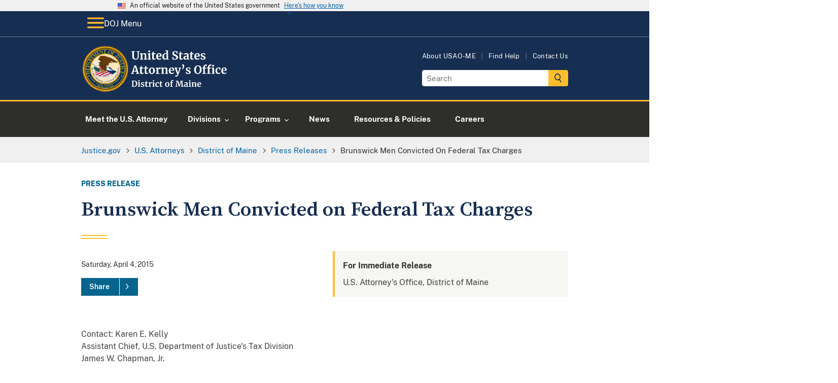

--- FILE ---
content_type: text/html; charset=UTF-8
request_url: https://www.justice.gov/usao-me/pr/brunswick-men-convicted-federal-tax-charges
body_size: 13592
content:

<!DOCTYPE html>
<html lang="en" dir="ltr" prefix="og: https://ogp.me/ns#">
  <head>
    <meta charset="utf-8" />
<link rel="canonical" href="https://www.justice.gov/usao-me/pr/brunswick-men-convicted-federal-tax-charges" />
<link rel="image_src" href="https://www.justice.gov/themes/custom/usdoj_uswds/images/metatag-image--press-release.png" />
<meta property="og:type" content="article" />
<meta property="og:title" content="Brunswick Men Convicted on Federal Tax Charges" />
<meta property="og:image" content="https://www.justice.gov/themes/custom/usdoj_uswds/images/metatag-image--press-release.png" />
<meta property="article:published_time" content="2015-04-06T08:24:16-04:00" />
<meta property="article:modified_time" content="2015-04-06T08:24:48-04:00" />
<meta name="twitter:card" content="summary_large_image" />
<meta name="twitter:title" content="Brunswick Men Convicted on Federal Tax Charges" />
<meta name="twitter:image" content="https://www.justice.gov/themes/custom/usdoj_uswds/images/metatag-image--press-release.png" />
<script>(function() {var sz = document.createElement('script');
      sz.type = 'text/javascript'; sz.async = true;
      sz.src = '//siteimproveanalytics.com/js/siteanalyze_8906.js';
      var s = document.getElementsByTagName('script')[0]; s.parentNode.insertBefore(sz, s);
      })();
</script>
<meta name="Generator" content="Drupal 10 (https://www.drupal.org)" />
<meta name="MobileOptimized" content="width" />
<meta name="HandheldFriendly" content="true" />
<meta name="viewport" content="width=device-width, initial-scale=1.0" />
<link rel="apple-touch-icon-precomposed" href="https://www.justice.gov/themes/custom/usdoj_uswds/images/touch-icons/apple-touch-icon-precomposed-114x114.png" size="114x114" />
<link rel="apple-touch-icon-precomposed" href="https://www.justice.gov/themes/custom/usdoj_uswds/images/touch-icons/apple-touch-icon-precomposed-144x144.png" size="144x144" />
<link rel="apple-touch-icon-precomposed" href="https://www.justice.gov/themes/custom/usdoj_uswds/images/touch-icons/apple-touch-icon-precomposed-72x72.png" size="72x72" />
<link rel="apple-touch-icon-precomposed" href="https://www.justice.gov/themes/custom/usdoj_uswds/images/touch-icons/apple-touch-icon-precomposed.png" />
<link rel="icon" href="/themes/custom/usdoj_uswds/favicon.ico" type="image/vnd.microsoft.icon" />
<link rel="alternate" hreflang="en" href="https://www.justice.gov/usao-me/pr/brunswick-men-convicted-federal-tax-charges" />

      <title> District of Maine |  Brunswick Men Convicted on Federal Tax Charges | United States Department of Justice</title>

      <!-- Import google fonts -->
      <link rel="preconnect" href="https://fonts.googleapis.com">
      <link rel="preconnect" href="https://fonts.gstatic.com" crossorigin>
      <link href="https://fonts.googleapis.com/css2?family=Source+Serif+Pro:wght@600;700&display=swap" rel="stylesheet">

      <link rel="stylesheet" type="text/css" href="//cdn.jsdelivr.net/npm/slick-carousel@1.8.1/slick/slick.css"/>

      <link rel="stylesheet" media="all" href="/d9/css/css_AnWUbqyLKOX5NI8oH_asmrrhGV6We_kWBwaLKVRkT2s.css?delta=0&amp;language=en&amp;theme=usdoj_uswds&amp;include=eJxlTVsOwkAIvBApR9rQhUQsW5qFtXp7q_ajiT_zgszURVjTe9GVZc3ZvC540VDdjLbQ36V6F5Bnmq4Lch8b2XRaCE3ZlaWQSc-jRBPCq5KVdoxQ-XwF_kdT3qQJxCtSGs4UAuluqRueDCPY72XEzoEUIRnwUNkDvzg152HyBmBKUMY" />
<link rel="stylesheet" media="all" href="/d9/css/css_UFGmUIixkB6s3FQx7QRs6MGi2nz5hjbalX3jXf5knrE.css?delta=1&amp;language=en&amp;theme=usdoj_uswds&amp;include=eJxlTVsOwkAIvBApR9rQhUQsW5qFtXp7q_ajiT_zgszURVjTe9GVZc3ZvC540VDdjLbQ36V6F5Bnmq4Lch8b2XRaCE3ZlaWQSc-jRBPCq5KVdoxQ-XwF_kdT3qQJxCtSGs4UAuluqRueDCPY72XEzoEUIRnwUNkDvzg152HyBmBKUMY" />

        <script src="https://dap.digitalgov.gov/Universal-Federated-Analytics-Min.js?agency=DOJ&amp;sp=find&amp;yt=true" id="_fed_an_ua_tag" async></script>

          </head>
        <body class="below-desktop" data-content-type="press_release">
                    <a href="#main-content" class="usa-sr-only focusable">
            Skip to main content
          </a>
          <div class="usdoj_overlay position-fixed z-100"></div>
          <div data-sitewide-alert></div>
            <div class="dialog-off-canvas-main-canvas" data-off-canvas-main-canvas>
    
<div class="usa-overlay"></div>

  <header class="usa-header usa-header--extended usa-header--extended-megamenu usdojMobileMenuSlider" id="header" role="banner">

    <section class="usa-banner-wrapper">
      
<div class="usa-banner">
  <div class="usa-accordion">
    <header class="usa-banner__header">
      <div class="usa-banner__inner">
        <div class="grid-col-auto">
          <img class="usa-banner__header-flag" aria-hidden="true" src="/themes/custom/usdoj_uswds/assets/img/us_flag_small.png" alt="">
        </div>
        <div class="grid-col-fill tablet:grid-col-auto" aria-hidden="true">
          <p class="usa-banner__header-text">An official website of the United States government</p>
          <p class="usa-banner__header-action" aria-hidden="true">Here's how you know</p>
        </div>
        <button type="button" class="usa-accordion__button usa-banner__button" aria-expanded="false" aria-controls="gov-banner">
          <span class="usa-banner__button-text">Here's how you know</span>
        </button>
      </div>
    </header>
    <div class="usa-banner__content usa-accordion__content" id="gov-banner" hidden="">
      <div class="grid-row grid-gap-lg">
        <div class="usa-banner__guidance tablet:grid-col-6">
          <img class="usa-banner__icon usa-media-block__img" src="/themes/custom/usdoj_uswds/assets/img/icon-dot-gov.svg" alt="Dot gov">
          <div class="usa-media-block__body">
            <p>
              <strong>Official websites use .gov</strong>
              <br>
              A <strong>.gov</strong> website belongs to an official government organization in the United States.
            </p>
          </div>
        </div>
        <div class="usa-banner__guidance tablet:grid-col-6">
          <img class="usa-banner__icon usa-media-block__img" src="/themes/custom/usdoj_uswds/assets/img/icon-https.svg" alt="Https">
          <div class="usa-media-block__body">
            <p>
              <strong>Secure .gov websites use HTTPS</strong>
              <br>
              A <strong>lock</strong> (   <span class="icon-lock">
    <svg xmlns="http://www.w3.org/2000/svg" width="52" height="64" viewBox="0 0 52 64" class="usa-banner__lock-image" role="img" aria-labelledby="banner-lock-description" focusable="false">
      <title id="banner-lock-title">Lock</title>
      <desc id="banner-lock-description">Locked padlock</desc>
      <path fill="#000000" fill-rule="evenodd" d="M26 0c10.493 0 19 8.507 19 19v9h3a4 4 0 0 1 4 4v28a4 4 0 0 1-4 4H4a4 4 0 0 1-4-4V32a4 4 0 0 1 4-4h3v-9C7 8.507 15.507 0 26 0zm0 8c-5.979 0-10.843 4.77-10.996 10.712L15 19v9h22v-9c0-6.075-4.925-11-11-11z"/>
    </svg>
  </span>
 ) or <strong>https://</strong> means you’ve safely connected to the .gov website. Share sensitive information only on official, secure websites.
            </p>
          </div>
        </div>
      </div>
    </div>
  </div>
</div>

    </section>
            <div>
    
<div id="block-main-navigation-above-header" class="settings-tray-editable block block- block-system block-system-menu-blockmain block-grouped-menu" data-drupal-settingstray="editable">
      <div id="doj-menu" class="usa-prose group-wrapper__content group-wrapper__content__menu">
      <div class="above-header-menu usaDoj-menu">
    <div class="grid-container">
        <div class="grid-row">
            <div class="grid-col-fill position-relative">
                <button class="above-header-menu__btn menu-btn padding-105 bg-primary-darker text-white border-0 display-flex display-flex position-relative z-200" aria-expanded="false" aria-controls="above-header-wrapper">
                <span class="above-header-menu__btn__icon_open">
                    <img src="/themes/custom/usdoj_uswds/images/doj-icon-hamburger-menu.svg" alt="open menu icon">
            </span>
                    <span class="above-header-menu__btn__icon_close display-none">
                                   <img src="/themes/custom/usdoj_uswds/images/doj-icon-hamburger-close.svg"
                                        alt="open menu icon">

            </span>
                    <span class="above-header-menu__btn__icon_text">DOJ Menu</span>
                </button>
                <div id="above-header-wrapper" class="menu-wrapper menu-wrapper__slider position-absolute top-0 left-0" hidden="">
                    <div class="menu_header text-center font-family-heading text-bold">
                        <a href="/" title="U.S. Department of Justice Homepage">
                            <img class="height-4 width-auto"
                                 src="/themes/custom/usdoj_uswds/images/doj-main-seal-logo.svg" alt="">U.S. Department
                            of Justice
                        </a>
                    </div>

                    

                                                                                        
    
                
                                                                                                                                    
                    <ul class="usa-nav__primary usa-accordion menu-above-header margin-0 menu_level__0">

        
        
            
                                        
                            <li class="usa-nav__primary-item">
            
                            <button class="usa-accordion__button usa-nav__link "
                    aria-expanded="false"
                    aria-controls="basic-nav-section-menu-above-header-1">
                    <span>About</span>
                </button>
            
                                                        
    
                
                                                                                                                
                    <ul id="basic-nav-section-menu-above-header-1" class="usa-nav__submenu" hidden="">
                        
        
            
                                        
                            <li class="usa-nav__submenu-item ">
            
            
                                                    
                                <a href="/ag"  >
                                            <span class="no_menu_link_imaged__title">The Attorney General</span>
                                    </a>
                            
                            </li>
            
        
            
                                        
                            <li class="usa-nav__submenu-item ">
            
            
                                                    
                                <a href="/agencies/chart/map"  >
                                            <span class="no_menu_link_imaged__title">Organizational Chart</span>
                                    </a>
                            
                            </li>
            
        
            
                                        
                            <li class="usa-nav__submenu-item ">
            
            
                                                    
                                <a href="/doj/budget-and-performance"  >
                                            <span class="no_menu_link_imaged__title">Budget &amp; Performance</span>
                                    </a>
                            
                            </li>
            
        
            
                                        
                            <li class="usa-nav__submenu-item ">
            
            
                                                    
                                <a href="https://www.justice.gov/history"  >
                                            <span class="no_menu_link_imaged__title">History</span>
                                    </a>
                            
                            </li>
            
        
            
                                        
                            <li class="usa-nav__submenu-item ">
            
            
                                                    
                                <a href="/opcl"  >
                                            <span class="no_menu_link_imaged__title">Privacy Program</span>
                                    </a>
                            
                            </li>
            
        
                    </ul>
        
    

            
                            </li>
            
        
            
                                        
                            <li class="usa-nav__primary-item">
            
            
                                                    
                                <a href="https://www.justice.gov/our-work"  class="usa-nav__link" >
                                            <span class="no_menu_link_imaged__title">Our Work</span>
                                    </a>
                            
                            </li>
            
        
            
                                        
                            <li class="usa-nav__primary-item">
            
                            <button class="usa-accordion__button usa-nav__link "
                    aria-expanded="false"
                    aria-controls="basic-nav-section-menu-above-header-3">
                    <span>News</span>
                </button>
            
                                                        
    
                
                                                                                                                                    
                    <ul id="basic-nav-section-menu-above-header-3" class="usa-nav__submenu" hidden="">
                        
        
            
                                        
                            <li class="usa-nav__submenu-item ">
            
            
                                                    
                                <a href="/news/press-releases"  >
                                            <span class="no_menu_link_imaged__title">Press Releases</span>
                                    </a>
                            
                            </li>
            
        
            
                                        
                            <li class="usa-nav__submenu-item ">
            
            
                                                    
                                <a href="/news/speeches"  >
                                            <span class="no_menu_link_imaged__title">Speeches</span>
                                    </a>
                            
                            </li>
            
        
            
                                        
                            <li class="usa-nav__submenu-item ">
            
            
                                                    
                                <a href="/news/videos"  >
                                            <span class="no_menu_link_imaged__title">Videos</span>
                                    </a>
                            
                            </li>
            
        
            
                                        
                            <li class="usa-nav__submenu-item ">
            
            
                                                    
                                <a href="/news/photo-galleries"  >
                                            <span class="no_menu_link_imaged__title">Photo Galleries</span>
                                    </a>
                            
                            </li>
            
        
            
                                        
                            <li class="usa-nav__submenu-item ">
            
            
                                                    
                                <a href="/news/blogs"  >
                                            <span class="no_menu_link_imaged__title">Blogs</span>
                                    </a>
                            
                            </li>
            
        
            
                                        
                            <li class="usa-nav__submenu-item ">
            
            
                                                    
                                <a href="/news/podcasts"  >
                                            <span class="no_menu_link_imaged__title">Podcasts</span>
                                    </a>
                            
                            </li>
            
        
                    </ul>
        
    

            
                            </li>
            
        
            
                                        
                            <li class="usa-nav__primary-item">
            
                            <button class="usa-accordion__button usa-nav__link "
                    aria-expanded="false"
                    aria-controls="basic-nav-section-menu-above-header-4">
                    <span>Resources</span>
                </button>
            
                                                        
    
                
                                                                                                                                    
                    <ul id="basic-nav-section-menu-above-header-4" class="usa-nav__submenu" hidden="">
                        
        
            
                                        
                            <li class="usa-nav__submenu-item ">
            
            
                                                    
                                <a href="https://www.justice.gov/guidance"  >
                                            <span class="no_menu_link_imaged__title">Guidance Documents</span>
                                    </a>
                            
                            </li>
            
        
            
                                        
                            <li class="usa-nav__submenu-item ">
            
            
                                                    
                                <a href="https://www.justice.gov/forms"  >
                                            <span class="no_menu_link_imaged__title">Forms</span>
                                    </a>
                            
                            </li>
            
        
            
                                        
                            <li class="usa-nav__submenu-item ">
            
            
                                                    
                                <a href="https://www.justice.gov/publications"  >
                                            <span class="no_menu_link_imaged__title">Publications</span>
                                    </a>
                            
                            </li>
            
        
            
                                        
                            <li class="usa-nav__submenu-item ">
            
            
                                                    
                                <a href="/information-victims-large-cases"  >
                                            <span class="no_menu_link_imaged__title">Information for Victims in Large Cases</span>
                                    </a>
                            
                            </li>
            
        
            
                                        
                            <li class="usa-nav__submenu-item ">
            
            
                                                    
                                <a href="https://www.justice.gov/jm/justice-manual"  >
                                            <span class="no_menu_link_imaged__title">Justice Manual</span>
                                    </a>
                            
                            </li>
            
        
            
                                        
                            <li class="usa-nav__submenu-item ">
            
            
                                                    
                                <a href="/business"  >
                                            <span class="no_menu_link_imaged__title">Business and Contracts</span>
                                    </a>
                            
                            </li>
            
        
                    </ul>
        
    

            
                            </li>
            
        
            
                                        
                            <li class="usa-nav__primary-item">
            
            
                                                    
                                <a href="https://www.justice.gov/grants"  class="usa-nav__link" >
                                            <span class="no_menu_link_imaged__title">Grants</span>
                                    </a>
                            
                            </li>
            
        
            
                                        
                            <li class="usa-nav__primary-item">
            
                            <button class="usa-accordion__button usa-nav__link "
                    aria-expanded="false"
                    aria-controls="basic-nav-section-menu-above-header-6">
                    <span>Employment</span>
                </button>
            
                                                        
    
                
                                                                                            
                    <ul id="basic-nav-section-menu-above-header-6" class="usa-nav__submenu" hidden="">
                        
        
            
                                        
                            <li class="usa-nav__submenu-item ">
            
            
                                                    
                                <a href="https://www.justice.gov/careers/why-justice"  >
                                            <span class="no_menu_link_imaged__title">Why Justice ?</span>
                                    </a>
                            
                            </li>
            
        
            
                                        
                            <li class="usa-nav__submenu-item ">
            
            
                                                    
                                <a href="https://www.justice.gov/careers/benefits"  >
                                            <span class="no_menu_link_imaged__title">Benefits</span>
                                    </a>
                            
                            </li>
            
        
            
                                        
                            <li class="usa-nav__submenu-item ">
            
            
                                                    
                                <a href="https://www.justice.gov/careers/search-jobs"  >
                                            <span class="no_menu_link_imaged__title">DOJ Vacancies</span>
                                    </a>
                            
                            </li>
            
        
            
                                        
                            <li class="usa-nav__submenu-item ">
            
            
                                                    
                                <a href="/legal-careers"  >
                                            <span class="no_menu_link_imaged__title">Legal Careers at DOJ</span>
                                    </a>
                            
                            </li>
            
        
                    </ul>
        
    

            
                            </li>
            
        
                    </ul>
        
    

                        

<div class="mobile-utils mobile-utils_lvl1">
  <div class="mobile-utils__inner tablet-lg:display-none">
    <div class="menu--utilities">
      
        <ul class="menu menu--utilities nav">
                                      <li class="first">
                                                            <a href="/usao-me/about-0" class="first" data-drupal-link-system-path="node/1476236">About USAO-ME</a>
                      </li>
                                      <li>
                                                            <a href="/action-center/find-help-and-information-crime-victims" data-drupal-link-system-path="node/15401">Find Help</a>
                      </li>
                                      <li class="last">
                                                            <a href="/usao-me/contact-us" class="last" data-drupal-link-system-path="node/26861">Contact Us</a>
                      </li>
              </ul>
  

    </div>
  </div>
</div>
                                                  
                </div>
            </div>
        </div>
    </div>
</div>



    </div>
  </div>

  </div>

        
            <div class="region region-header usa-navbar display-block">
        <div class="grid-container">
            <div class="usa-logo site-logo float-left" id="logo">
  <em class="usa-logo__text">
      <a class="logo-img" href="/usao-me" accesskey="1" title="Home" aria-label="Home">
        <img src="/d9/2023-02/doj-usao-logo-me.svg" alt="DOJ USAO District of Maine logo" />

      </a>
  </em>
</div>


          <div id="header-right-region" class="display-none tablet-lg:display-block float-right">
              <div>
    <nav role="navigation" aria-labelledby="block-utilities-menu" id="block-utilities" class="settings-tray-editable" data-drupal-settingstray="editable">
    
<h2 class="usa-sr-only" id="block-utilities-menu">Utilities</h2>


    
        <ul class="menu menu--utilities nav">
                                      <li class="first">
                                                            <a href="/usao-me/about-0" class="first" data-drupal-link-system-path="node/1476236">About USAO-ME</a>
                      </li>
                                      <li>
                                                            <a href="/action-center/find-help-and-information-crime-victims" data-drupal-link-system-path="node/15401">Find Help</a>
                      </li>
                                      <li class="last">
                                                            <a href="/usao-me/contact-us" class="last" data-drupal-link-system-path="node/26861">Contact Us</a>
                      </li>
              </ul>
  

</nav>
    <div id="block-searchgov-search-block" class="settings-tray-editable block block- block-usdoj-search-block bg-full-width bg-none" data-drupal-settingstray="editable">
    
        
          <section aria-label="Small search component">
      <form class="usa-search usa-search--small" role="search" accept-charset="UTF-8" action="https://search.justice.gov/search" id="search_form" method="get">
      <label class="usa-sr-only" for="search-field-en-small-desktop">Search</label>
      <div style="margin:0;padding:0;display:inline">
          <input name="utf8" type="hidden" value="&#x2713;" />
      </div>
      <input id="affiliate" name="affiliate" type="hidden" value="justice-usao-me" />
      <input class="usa-input" autocomplete="off" class="usagov-search-autocomplete" id="search-field-en-small-desktop" name="query" type="search" placeholder="Search" />
      <button class="usa-button" type="submit">
        <img src="/themes/custom/usdoj_uswds/images/doj-icon-header-search.svg" class="usa-search__submit-icon width-3" alt="Search" />
      </button>
      </form>
      </section>
      </div>

  </div>

          </div>
        </div>
      </div>

      <input type="checkbox" class="display-none" id="mobile-btn"/>
      <label class="hamburger position-relative tablet-lg:position-static tablet-lg:display-block margin-right-2 tablet-lg:margin-x-auto" for="mobile-btn">
        
        <span class="menu-label">
          <span class="menu-label--icons">
            <span class="menu-label--icons__open display-inline-block"><img src="/themes/custom/usdoj_uswds/images/doj-icon-hamburger-menu.svg" alt="open menu icon"></span>
            <span class="menu-label--icons__close display-none"><img src="/themes/custom/usdoj_uswds/images/doj-icon-hamburger-close.svg" alt="close menu icon"></span>
          </span>
          <span class="menu-label--text menu-label--text__open display-inline-block">Menu</span>
          <span class="menu-label--text menu-label--text__close display-none">Close</span>
        </span>
        <nav class="usa-nav position-absolute tablet-lg:position-static padding-0" role="navigation">
                    <div class="usa-nav__inner">
            
            
            
                              

      
    
                
                                                                                                                                    
                    <ul class="usa-nav__primary usa-accordion  margin-0 menu_level__0">

        
        
            
                                        
                            <li class="usa-nav__primary-item">
            
            
                                                    
                                <a href="/usao-me/staff-profile/meet-us-attorney"  class="usa-nav__link" >
                                            <span class="no_menu_link_imaged__title">Meet the U.S. Attorney</span>
                                    </a>
                            
                            </li>
            
        
            
                                        
                            <li class="usa-nav__primary-item">
            
                            <button class="usa-accordion__button usa-nav__link "
                    aria-expanded="false"
                    aria-controls="basic-nav-section-_-2">
                    <span>Divisions</span>
                </button>
            
                                                        
    
                
                                                                                            
                    <div id="basic-nav-section-_-2" class="usa-nav__submenu menu_level__1" hidden="">
            <div class="grid-row grid-gap-4">
            <div class="tablet-lg:grid-col-fill non_imaged_links__container">
                          <div class="tablet-lg:grid-col-fill individual_menu_level__1">
                <div class="usa-nav__submenu-item no_menu_link_imaged">
                  <a  href="/usao-me/divisions">
                    <span class="no_menu_link_imaged__title">Divisions</span>
                  </a>
                </div>
              </div>
                                        </div>

        
        
            
                                        
                            <div class="tablet-lg:grid-col-fill individual_menu_level__1">

            
            
                                                                        <div class="usa-nav__submenu-item no_menu_link_imaged">
                
                                <a href="/usao-me/criminal-division"  >
                                            <span class="no_menu_link_imaged__title">Criminal Division</span>
                                    </a>
                                    </div>
                            
                            </div>
            
        
            
                                        
                            <div class="tablet-lg:grid-col-fill individual_menu_level__1">

            
            
                                                                        <div class="usa-nav__submenu-item no_menu_link_imaged">
                
                                <a href="/usao-me/civil-division"  >
                                            <span class="no_menu_link_imaged__title">Civil Division</span>
                                    </a>
                                    </div>
                            
                            </div>
            
        
            
                                        
                            <div class="tablet-lg:grid-col-fill individual_menu_level__1">

            
            
                                                                        <div class="usa-nav__submenu-item no_menu_link_imaged">
                
                                <a href="/usao-me/appellate-division"  >
                                            <span class="no_menu_link_imaged__title">Appellate Division</span>
                                    </a>
                                    </div>
                            
                            </div>
            
        
            
                                        
                            <div class="tablet-lg:grid-col-fill individual_menu_level__1">

            
            
                                                                        <div class="usa-nav__submenu-item no_menu_link_imaged">
                
                                <a href="/usao-me/administrative-division"  >
                                            <span class="no_menu_link_imaged__title">Administrative Division</span>
                                    </a>
                                    </div>
                            
                            </div>
            
        
                    </div>
            </div>
        
    

            
                            </li>
            
        
            
                                        
                            <li class="usa-nav__primary-item">
            
                            <button class="usa-accordion__button usa-nav__link "
                    aria-expanded="false"
                    aria-controls="basic-nav-section-_-3">
                    <span>Programs</span>
                </button>
            
                                                        
    
                
                                                                                                                                                        
                    <div id="basic-nav-section-_-3" class="usa-nav__submenu menu_level__1" hidden="">
            <div class="grid-row grid-gap-4">
            <div class="tablet-lg:grid-col-fill non_imaged_links__container">
                          <div class="tablet-lg:grid-col-fill individual_menu_level__1">
                <div class="usa-nav__submenu-item no_menu_link_imaged">
                  <a  href="/usao-me/programs">
                    <span class="no_menu_link_imaged__title">Programs</span>
                  </a>
                </div>
              </div>
                                        </div>

        
        
            
                                        
                            <div class="tablet-lg:grid-col-fill individual_menu_level__1">

            
            
                                                                        <div class="usa-nav__submenu-item no_menu_link_imaged">
                
                                <a href="/usao-me/victim-witness-services"  >
                                            <span class="no_menu_link_imaged__title">Victim Witness Assistance</span>
                                    </a>
                                    </div>
                            
                            </div>
            
        
            
                                        
                            <div class="tablet-lg:grid-col-fill individual_menu_level__1">

            
            
                                                                        <div class="usa-nav__submenu-item no_menu_link_imaged">
                
                                <a href="https://www.justice.gov/usao-me/PSC"  title="Project Safe Childhood" >
                                            <span class="no_menu_link_imaged__title">Project Safe Childhood</span>
                                    </a>
                                    </div>
                            
                            </div>
            
        
            
                                        
                            <div class="tablet-lg:grid-col-fill individual_menu_level__1">

            
            
                                                                        <div class="usa-nav__submenu-item no_menu_link_imaged">
                
                                <a href="/usao-me/psn"  >
                                            <span class="no_menu_link_imaged__title">Project Safe Neighborhoods</span>
                                    </a>
                                    </div>
                            
                            </div>
            
        
            
                                        
                            <div class="tablet-lg:grid-col-fill individual_menu_level__1">

            
            
                                                                        <div class="usa-nav__submenu-item no_menu_link_imaged">
                
                                <a href="/usao-me/elder-justice"  >
                                            <span class="no_menu_link_imaged__title">Elder Justice</span>
                                    </a>
                                    </div>
                            
                            </div>
            
        
            
                                        
                            <div class="tablet-lg:grid-col-fill individual_menu_level__1">

            
            
                                                                        <div class="usa-nav__submenu-item no_menu_link_imaged">
                
                                <a href="/usao-me/anti-terrorism"  >
                                            <span class="no_menu_link_imaged__title">Anti-Terrorism</span>
                                    </a>
                                    </div>
                            
                            </div>
            
        
            
                                        
                            <div class="tablet-lg:grid-col-fill individual_menu_level__1">

            
            
                                                                        <div class="usa-nav__submenu-item no_menu_link_imaged">
                
                                <a href="/usao-me/HateCrimes"  target="_self" >
                                            <span class="no_menu_link_imaged__title">Hate Crimes</span>
                                    </a>
                                    </div>
                            
                            </div>
            
        
            
                                        
                            <div class="tablet-lg:grid-col-fill individual_menu_level__1">

            
            
                                                                        <div class="usa-nav__submenu-item no_menu_link_imaged">
                
                                <a href="/usao-me/PHOW"  >
                                            <span class="no_menu_link_imaged__title">Protecting Houses of Worship</span>
                                    </a>
                                    </div>
                            
                            </div>
            
        
                    </div>
            </div>
        
    

            
                            </li>
            
        
            
                                        
                            <li class="usa-nav__primary-item">
            
            
                                                    
                                <a href="/usao-me/pr"  class="usa-nav__link" >
                                            <span class="no_menu_link_imaged__title">News</span>
                                    </a>
                            
                            </li>
            
        
            
                                        
                            <li class="usa-nav__primary-item">
            
            
                                                    
                                <a href="/usao-me/resources"  class="usa-nav__link" >
                                            <span class="no_menu_link_imaged__title">Resources &amp; Policies</span>
                                    </a>
                            
                            </li>
            
        
            
                                        
                            <li class="usa-nav__primary-item">
            
            
                                                    
                                <a href="https://www.justice.gov/usao-me/careers"  class="usa-nav__link" >
                                            <span class="no_menu_link_imaged__title">Careers</span>
                                    </a>
                            
                            </li>
            
        
                    </ul>
        
    



<div class="mobile-utils mobile-utils_lvl1">
  <div class="mobile-utils__inner tablet-lg:display-none">
    <div class="menu--utilities">
      
        <ul class="menu menu--utilities nav">
                                      <li class="first">
                                                            <a href="/usao-me/about-0" class="first" data-drupal-link-system-path="node/1476236">About USAO-ME</a>
                      </li>
                                      <li>
                                                            <a href="/action-center/find-help-and-information-crime-victims" data-drupal-link-system-path="node/15401">Find Help</a>
                      </li>
                                      <li class="last">
                                                            <a href="/usao-me/contact-us" class="last" data-drupal-link-system-path="node/26861">Contact Us</a>
                      </li>
              </ul>
  

    </div>
  </div>
</div>

    
  <div class="nested-primary-menu no-overlay tablet-lg:display-none">
    <div class="grid-container padding-x-0">
      <div class="grid-row">
        <div class="grid-col-fill position-relative">
          <button class="nested-primary-menu__button menu-btn padding-y-105 text-white border-0 display-flex position-relative z-200" aria-expanded="false" aria-controls="nested-primary-wrapper">
            <div class="nested-primary-menu__button__label">Main Menu</div>
            <div class="nested-primary-menu__button__siteName display-flex">
              <div class="nested-primary-menu__button__seal">
                <img class="height-4 width-auto"
                     src="/themes/custom/usdoj_uswds/images/doj-main-seal-logo.svg" alt="United States Department of Justice Seal" aria-hidden="true"/>
              </div>
              <div class="nested-primary-menu__button__dojText font-family-heading">U.S. Department of Justice</div>
              <div class="nested-primary-menu__button__expandIndicator">
                <span class="nested-primary-menu__button__icon_open">
                  <img src="/themes/custom/usdoj_uswds/images/expand_more-rounded--white.svg"
                         alt="close menu icon" aria-hidden="true">
                </span>
                <span class="nested-primary-menu__button__icon_close display-none">
                  <img src="/themes/custom/usdoj_uswds/images/expand_less-rounded--white.svg" alt="expand menu icon" aria-hidden="true">
                </span>
              </div>
            </div>
          </button>
          <div id="nested-primary-wrapper" class="menu-wrapper no-overlay menu-wrapper__slider display-none">
                
    
                
                                                                                                                                    
                    <ul class="usa-nav__primary usa-accordion nested-primary-menu-items margin-0 menu_level__0">

        
        
            
                                        
                            <li class="usa-nav__primary-item">
            
                            <button class="usa-accordion__button usa-nav__link "
                    aria-expanded="false"
                    aria-controls="basic-nav-section-nested-primary-menu-items-1">
                    <span>About</span>
                </button>
            
                                                        
    
                
                                                                                                                
                    <ul id="basic-nav-section-nested-primary-menu-items-1" class="usa-nav__submenu" hidden="">
                                    <li class="usa-nav__submenu-item">
                         title="About"
                        <a  title="About" href="/about">
                            <span><strong>About</strong></span>
                        </a>
                    </li>
                        
        
            
                                        
                            <li class="usa-nav__submenu-item ">
            
            
                                                    
                                <a href="/ag"  >
                                            <span class="no_menu_link_imaged__title">The Attorney General</span>
                                    </a>
                            
                            </li>
            
        
            
                                        
                            <li class="usa-nav__submenu-item ">
            
            
                                                    
                                <a href="/agencies/chart/map"  >
                                            <span class="no_menu_link_imaged__title">Organizational Chart</span>
                                    </a>
                            
                            </li>
            
        
            
                                        
                            <li class="usa-nav__submenu-item ">
            
            
                                                    
                                <a href="/doj/budget-and-performance"  >
                                            <span class="no_menu_link_imaged__title">Budget &amp; Performance</span>
                                    </a>
                            
                            </li>
            
        
            
                                        
                            <li class="usa-nav__submenu-item ">
            
            
                                                    
                                <a href="https://www.justice.gov/history"  >
                                            <span class="no_menu_link_imaged__title">History</span>
                                    </a>
                            
                            </li>
            
        
            
                                        
                            <li class="usa-nav__submenu-item ">
            
            
                                                    
                                <a href="/opcl"  >
                                            <span class="no_menu_link_imaged__title">Privacy Program</span>
                                    </a>
                            
                            </li>
            
        
                    </ul>
        
    

            
                            </li>
            
        
            
                                        
                            <li class="usa-nav__primary-item">
            
            
                                                    
                                <a href="https://www.justice.gov/our-work"  class="usa-nav__link" >
                                            <span class="no_menu_link_imaged__title">Our Work</span>
                                    </a>
                            
                            </li>
            
        
            
                                        
                            <li class="usa-nav__primary-item">
            
                            <button class="usa-accordion__button usa-nav__link "
                    aria-expanded="false"
                    aria-controls="basic-nav-section-nested-primary-menu-items-3">
                    <span>News</span>
                </button>
            
                                                        
    
                
                                                                                                                                    
                    <ul id="basic-nav-section-nested-primary-menu-items-3" class="usa-nav__submenu" hidden="">
                                    <li class="usa-nav__submenu-item">
                         title="News"
                        <a  title="News" href="/news">
                            <span><strong>News</strong></span>
                        </a>
                    </li>
                        
        
            
                                        
                            <li class="usa-nav__submenu-item ">
            
            
                                                    
                                <a href="/news/press-releases"  >
                                            <span class="no_menu_link_imaged__title">Press Releases</span>
                                    </a>
                            
                            </li>
            
        
            
                                        
                            <li class="usa-nav__submenu-item ">
            
            
                                                    
                                <a href="/news/speeches"  >
                                            <span class="no_menu_link_imaged__title">Speeches</span>
                                    </a>
                            
                            </li>
            
        
            
                                        
                            <li class="usa-nav__submenu-item ">
            
            
                                                    
                                <a href="/news/videos"  >
                                            <span class="no_menu_link_imaged__title">Videos</span>
                                    </a>
                            
                            </li>
            
        
            
                                        
                            <li class="usa-nav__submenu-item ">
            
            
                                                    
                                <a href="/news/photo-galleries"  >
                                            <span class="no_menu_link_imaged__title">Photo Galleries</span>
                                    </a>
                            
                            </li>
            
        
            
                                        
                            <li class="usa-nav__submenu-item ">
            
            
                                                    
                                <a href="/news/blogs"  >
                                            <span class="no_menu_link_imaged__title">Blogs</span>
                                    </a>
                            
                            </li>
            
        
            
                                        
                            <li class="usa-nav__submenu-item ">
            
            
                                                    
                                <a href="/news/podcasts"  >
                                            <span class="no_menu_link_imaged__title">Podcasts</span>
                                    </a>
                            
                            </li>
            
        
                    </ul>
        
    

            
                            </li>
            
        
            
                                        
                            <li class="usa-nav__primary-item">
            
                            <button class="usa-accordion__button usa-nav__link "
                    aria-expanded="false"
                    aria-controls="basic-nav-section-nested-primary-menu-items-4">
                    <span>Resources</span>
                </button>
            
                                                        
    
                
                                                                                                                                    
                    <ul id="basic-nav-section-nested-primary-menu-items-4" class="usa-nav__submenu" hidden="">
                                    <li class="usa-nav__submenu-item">
                         title="Guidance &amp; Resources"
                        <a  title="Guidance &amp; Resources" href="/resources">
                            <span><strong>Resources</strong></span>
                        </a>
                    </li>
                        
        
            
                                        
                            <li class="usa-nav__submenu-item ">
            
            
                                                    
                                <a href="https://www.justice.gov/guidance"  >
                                            <span class="no_menu_link_imaged__title">Guidance Documents</span>
                                    </a>
                            
                            </li>
            
        
            
                                        
                            <li class="usa-nav__submenu-item ">
            
            
                                                    
                                <a href="https://www.justice.gov/forms"  >
                                            <span class="no_menu_link_imaged__title">Forms</span>
                                    </a>
                            
                            </li>
            
        
            
                                        
                            <li class="usa-nav__submenu-item ">
            
            
                                                    
                                <a href="https://www.justice.gov/publications"  >
                                            <span class="no_menu_link_imaged__title">Publications</span>
                                    </a>
                            
                            </li>
            
        
            
                                        
                            <li class="usa-nav__submenu-item ">
            
            
                                                    
                                <a href="/information-victims-large-cases"  >
                                            <span class="no_menu_link_imaged__title">Information for Victims in Large Cases</span>
                                    </a>
                            
                            </li>
            
        
            
                                        
                            <li class="usa-nav__submenu-item ">
            
            
                                                    
                                <a href="https://www.justice.gov/jm/justice-manual"  >
                                            <span class="no_menu_link_imaged__title">Justice Manual</span>
                                    </a>
                            
                            </li>
            
        
            
                                        
                            <li class="usa-nav__submenu-item ">
            
            
                                                    
                                <a href="/business"  >
                                            <span class="no_menu_link_imaged__title">Business and Contracts</span>
                                    </a>
                            
                            </li>
            
        
                    </ul>
        
    

            
                            </li>
            
        
            
                                        
                            <li class="usa-nav__primary-item">
            
            
                                                    
                                <a href="https://www.justice.gov/grants"  class="usa-nav__link" >
                                            <span class="no_menu_link_imaged__title">Grants</span>
                                    </a>
                            
                            </li>
            
        
            
                                        
                            <li class="usa-nav__primary-item">
            
                            <button class="usa-accordion__button usa-nav__link "
                    aria-expanded="false"
                    aria-controls="basic-nav-section-nested-primary-menu-items-6">
                    <span>Employment</span>
                </button>
            
                                                        
    
                
                                                                                            
                    <ul id="basic-nav-section-nested-primary-menu-items-6" class="usa-nav__submenu" hidden="">
                                    <li class="usa-nav__submenu-item">
                        
                        <a  href="https://www.justice.gov/careers">
                            <span><strong>Employment</strong></span>
                        </a>
                    </li>
                        
        
            
                                        
                            <li class="usa-nav__submenu-item ">
            
            
                                                    
                                <a href="https://www.justice.gov/careers/why-justice"  >
                                            <span class="no_menu_link_imaged__title">Why Justice ?</span>
                                    </a>
                            
                            </li>
            
        
            
                                        
                            <li class="usa-nav__submenu-item ">
            
            
                                                    
                                <a href="https://www.justice.gov/careers/benefits"  >
                                            <span class="no_menu_link_imaged__title">Benefits</span>
                                    </a>
                            
                            </li>
            
        
            
                                        
                            <li class="usa-nav__submenu-item ">
            
            
                                                    
                                <a href="https://www.justice.gov/careers/search-jobs"  >
                                            <span class="no_menu_link_imaged__title">DOJ Vacancies</span>
                                    </a>
                            
                            </li>
            
        
            
                                        
                            <li class="usa-nav__submenu-item ">
            
            
                                                    
                                <a href="/legal-careers"  >
                                            <span class="no_menu_link_imaged__title">Legal Careers at DOJ</span>
                                    </a>
                            
                            </li>
            
        
                    </ul>
        
    

            
                            </li>
            
        
                    </ul>
        
    


            <div class="mobile-utils nested-mobile-utils mobile-utils_lvl2">
              <div class="mobile-utils__inner">
                <div class="menu--utilities">
                  
        <ul class="menu menu--utilities nav">
                                      <li class="first">
                                                            <a href="/usao-me/about-0" class="first" data-drupal-link-system-path="node/1476236">About USAO-ME</a>
                      </li>
                                      <li>
                                                            <a href="/action-center/find-help-and-information-crime-victims" data-drupal-link-system-path="node/15401">Find Help</a>
                      </li>
                                      <li class="last">
                                                            <a href="/usao-me/contact-us" class="last" data-drupal-link-system-path="node/26861">Contact Us</a>
                      </li>
              </ul>
  

                </div>
              </div>
            </div>
          </div>
        </div>
      </div>
    </div>
  </div>




              
              
              
                      </div>
                  </nav>
      </label>

      <!-- mobile search -->
      <div class="mobileSearch">
        <div class="tablet-lg:display-none">
          <section aria-label="Small search component">
          <div>
        <div id="block-usdoj-uswds-dojsearchblockmobile" class="settings-tray-editable block block- block-usdoj-search block-usdoj-search-block-mobile bg-full-width bg-none" data-drupal-settingstray="editable">
    
        
          
      <div class="tablet-lg:display-none">
        <section aria-label="Small search component">
          <form class="usa-search usa-search--mobile" role="search" accept-charset="UTF-8" action="https://search.justice.gov/search" method="get" data-once="form-updated" data-drupal-form-fields="affiliate-mobile,search-field-en-small">
            <div class="width-full padding-2">
              <label class="usa-sr-only" for="search-field-en-small">Search</label>
              <input id="affiliate-mobile" name="affiliate" type="hidden" value="justice">
              <input class="usa-input" id="search-field-en-small" type="search" name="query" placeholder="Search">
              <button class="usa-button" type="submit">
                <img src="/themes/custom/usdoj_uswds/images/doj-icon-header-search.svg" alt="Search">
              </button>
            </div>
          </form>
        </section>
      </div>
      </div>

  </div>

          </section>
        </div>
      </div>

      
  </header>


  <main class="main-content usa-layout-docs usa-section position-relative " role="main">
    <div class="usdoj_overlay below-header"></div>

    <a id="main-content" tabindex="-1"></a>
    <div class="grid-container">

                        <div class="breadcrumb-wrapper display-none tablet-lg:display-block">
            <div class="grid-row">
                <div>
        <div id="block-breadcrumbs" class="settings-tray-editable block block- block-system block-system-breadcrumb-block bg-full-width" data-drupal-settingstray="editable">
    
        
              <nav class="usa-breadcrumb" role="navigation" aria-labelledby="system-breadcrumb">
        <h2 id="system-breadcrumb" class="usa-sr-only">Breadcrumb</h2>
        <ol class="usa-breadcrumb__list">
                            <li class="usa-breadcrumb__list-item">
                                            <a href="/" class="usa-breadcrumb__link"><span>Justice.gov</span></a>
                                    </li>
                            <li class="usa-breadcrumb__list-item">
                                            <a href="/usao" class="usa-breadcrumb__link"><span>U.S. Attorneys</span></a>
                                    </li>
                            <li class="usa-breadcrumb__list-item">
                                            <a href="/usao-me" class="usa-breadcrumb__link"><span>District of Maine</span></a>
                                    </li>
                            <li class="usa-breadcrumb__list-item">
                                            <a href="/usao-me/pr" class="usa-breadcrumb__link"><span>Press Releases</span></a>
                                    </li>
                            <li class="usa-breadcrumb__list-item">
                                            <span>Brunswick Men Convicted On Federal Tax Charges</span>
                                    </li>
                    </ol>
    </nav>

      </div>

  </div>

            </div>
          </div>
        
                  <div class="">
            
          </div>
        
                      
      <div class="grid-row grid-gap a11y-natural-flow">
                              
                  
                <div
          class="usa-layout-docs__main tablet-lg:grid-col-fill">
              <div data-drupal-messages-fallback class="hidden"></div>




<article class="grid-row grid-gap">
    <div class="node-content node-press-release">

    <div class="node-type">Press Release</div>

    
    <h1 class="page-title">
<span class="field-formatter--string">Brunswick Men Convicted on Federal Tax Charges</span>
</h1>
    

    <div class="node-top">
      <div class="node-top-left">
        <div class="node-language-switcher"></div>
        <div class="node-date">  
                  <div>
        <div class="field-formatter--datetime-default field_date"><time datetime="2015-04-04T12:00:00Z">Saturday, April 4, 2015</time>
</div>
      </div>
            </div>
          <div class="node-share">

<div>

    <div class="usdoj-sharing">
<button type="button" class="usdoj-sharing-toggle" tabindex="0" aria-label="Share" aria-expanded="false" aria-controls="sharing-links">
	<span class="toggle-text">Share</span>
	<span class="toggle-icon"><img src="/themes/custom/usdoj_uswds/svg/angle-arrow-right-white.svg" alt="right caret" width="6" height="6" aria-hidden="true"/></span>
</button>


        <ul style="display:none;" id="sharing-links">
            <li>
                <a href="http://www.facebook.com/sharer/sharer.php?u=https://www.justice.gov/usao-me/pr/brunswick-men-convicted-federal-tax-charges" target="_blank" title="Share on Facebook" data-event-label="Share on Facebook">Facebook</a>
            </li>
            <li>
                <a href="http://twitter.com/intent/tweet?url=https://www.justice.gov/usao-me/pr/brunswick-men-convicted-federal-tax-charges&amp;text=Brunswick Men Convicted on Federal Tax Charges" target="_blank" title="Share on X" data-event-label="Share on X">X</a>
            </li>
            <li>
                <a href="http://www.linkedin.com/shareArticle?mini=true&amp;url=https://www.justice.gov/usao-me/pr/brunswick-men-convicted-federal-tax-charges&amp;title=Brunswick Men Convicted on Federal Tax Charges" target="_blank" title="Share on LinkedIn" data-event-label="Share on LinkedIn">LinkedIn</a>
            </li>
            <li>
                <a href="mailto:?body=https://www.justice.gov/usao-me/pr/brunswick-men-convicted-federal-tax-charges&subject=Brunswick Men Convicted on Federal Tax Charges" title="Email" data-event-label="Email">Email</a>
            </li>
        </ul>
    </div>

</div>
</div>
      </div>

      <div class="node-top-right">
        <div class="node-info-box">
          <strong>For Immediate Release</strong>
                      <div class="node-office">
              U.S. Attorney's Office,               District of Maine
            </div>
                    
                  </div>
      </div>
    </div>

    
    <div class="node-body">
        
                  <div>
        <div class="field-formatter--text-default field-text-format--wysiwyg text-formatted field_body"><p>Contact: Karen E. Kelly<br>
Assistant Chief, U.S. Department of Justice's Tax Division<br>
James W. Chapman, Jr.<br>
Assistant United States Attorney<br>
Tel: <span class="baec5a81-e4d6-4674-97f3-e9220f0136c1">(207) 780-3257</span></p>

<p><strong>Portland, Maine</strong>:&nbsp; United States Attorney Thomas E. Delahanty II and Acting Assistant Attorney General of the U.S. Department of Justice, Tax Division, Caroline D. Ciraolo, announced that F. William Messier, 70, and David E. Robinson, 78, both of Brunswick, Maine, were convicted yesterday by a federal jury in U.S. District Court for conspiracy to defraud the United States by impeding and impairing the Internal Revenue Services (IRS).&nbsp; Messier was also convicted of corruptly endeavoring to impede the IRS.&nbsp; Messier was acquitted of willful failure to file income tax returns for 2008 through 2012.</p>

<p>According to testimony during the trial, Messier, doing business as Oak Hill Communications, earned income generated on leases from telecommunication towers located on his Brunswick property.&nbsp; From 1999 through 2014, Messier engaged in conduct intended to obstruct the enforcement of the Revenue laws, including providing false tax documents to customers, obstructing IRS collection activities and the extensive use of cash.&nbsp; In 2012, the IRS assessed taxes and interest against Messier totaling $172,000 for the tax years 2000 to 2004.&nbsp; According to the testimony of witnesses, after the IRS sent Notices of Levy to Messier’s customers, Robinson and Messier took a number of steps to obstruct and impede the IRS in the enforcement of the levy, including presenting the IRS with a fake and worthless money order for the amount due by Messier. According to witness testimony, Messier and Robinson urged customers not to honor the levies or to pay the IRS, urged customers to pay Messier in cash to conceal their payments from the IRS, sent false documents to the IRS and sent threatening and misleading correspondence to customers of Messier’s business urging them not to cooperate with the IRS.&nbsp; Robinson claims to be the “Interim Attorney General” of the “Maine Republic Free State.”</p>

<p>Messier faces up to 8 years in prison and fines totaling $500,000.&nbsp; Robinson faces up to five years in prison and a fine of up to $250,000.&nbsp;&nbsp; They will be sentenced after the completion of presentence investigation reports by the U.S. Probation Office.</p>

<p>The case was investigated by IRS Criminal Investigation.&nbsp; Assistant United States Attorney James W. Chapman, and Karen E. Kelly, Assistant Chief at the Tax Division prosecuted the case.</p></div>
      </div>
            
      </div>

    
    <div class="node-updated-date">Updated April 6, 2015</div>

    <hr>

        
    
    
        <div class="node-component">
      <div class="label text-bold margin-bottom-1">
                Component      </div>
            <div class="field__item">
        <a href="http://www.justice.gov/usao-me">
          USAO - Maine
        </a>
      </div>
          </div>
    
      </div>

</article>


          </div>        
              </div>

            <div class="grid-row grid-gap">
                  <div class="post-content-region">
              <div>
        <div class="views-element-container settings-tray-editable block block- block-views block-views-blockrelated-content--related-content-block bg-full-width bg-none" id="block-views-block-related-content-related-content-block" data-drupal-settingstray="editable">
    
          <h2 class="block-title">Related Content </h2>
        
          <div><div class="related-content-display js-view-dom-id-6cab32c03321d1e5d483b7826c5a91e75ef5051bae644bd040844749e31646a5">
  
  
  

  
  
  

      <div class="views-view-grid horizontal cols-3 clearfix">
            <div class="views-row clearfix row-1">
                  <div class="views-col col-1"><div class="views-field views-field-type"><span class="field-content">Press Release</span></div><div class="views-field views-field-title"><span class="field-content"><a href="/usao-me/pr/us-attorneys-office-collects-over-33m-fiscal-year-2025" hreflang="en">U.S. Attorney’s Office Collects Over $33M in Fiscal Year 2025</a></span></div><div class="views-field views-field-field-date"><span class="field-content"><time datetime="2026-01-15T12:00:00Z">January 15, 2026</time>
</span></div></div>
                  <div class="views-col col-2"><div class="views-field views-field-type"><span class="field-content">Press Release</span></div><div class="views-field views-field-title"><span class="field-content"><a href="/usao-me/pr/falmouth-man-sentenced-tax-evasion-ordered-repay-590k-irs" hreflang="en">Falmouth Man Sentenced for Tax Evasion, Ordered to Repay $590K to IRS</a></span></div><div class="views-field views-field-field-teaser"><span class="field-content">  <p>Jeffrey Riddle, 59, failed to disclose a lucrative consulting agreement.&nbsp;</p>

</span></div><div class="views-field views-field-field-date"><span class="field-content"><time datetime="2026-01-13T12:00:00Z">January 13, 2026</time>
</span></div></div>
                  <div class="views-col col-3"><div class="views-field views-field-type"><span class="field-content">Press Release</span></div><div class="views-field views-field-title"><span class="field-content"><a href="/usao-me/pr/new-york-woman-pleads-guilty-maintaining-illegal-marijuana-grow-house" hreflang="en">New York Woman Pleads Guilty to Maintaining an Illegal Marijuana Grow House</a></span></div><div class="views-field views-field-field-teaser"><span class="field-content">  <p>Jiamin Liao, 30, used two houses in Somerset County as part of an illegal marijuana operation.</p>

</span></div><div class="views-field views-field-field-date"><span class="field-content"><time datetime="2026-01-12T12:00:00Z">January 12, 2026</time>
</span></div></div>
              </div>
      </div>

    

  
  

  
  
</div>
</div>

      </div>

  </div>

          </div>
              </div>
          </div>
  </main>

  <footer class="usa-footer usa-footer--slim" role="contentinfo">

          <div class="usa-footer__primary-section">

        <div class="usa-footer__primary-content">

                    <div class="grid-container">
            <div class="grid-row grid-gap">
              
              
              
                          </div>
          </div>
          

            <div class="grid-container">
              <div class="blocks-wrapper">


                
                                <div>
                  <div id="block-footeraddress"
                        class="footer-address-block contextual-region block block-general block-block-content bg-full-width">
                    <div>
                      <div class="body">
                        <ul class="usa-icon-list">
                          <li class="usa-icon-list__item">
                            <div class="usa-icon-list__icon">
                              <img alt="envelope icon"
                                    src="/themes/custom/usdoj_uswds/images/doj-header-footer-icons/doj-icon-footer-mail.svg">
                            </div>
                            <div class="usa-icon-list__content">
                              <p>100 Middle St., 6th Floor East<br>Portland, ME 04101</p><p>202 Harlow St., Room 111<br>Bangor, ME 04401</p>
                            </div>
                          </li>
                        </ul>
                      </div>
                    </div>
                  </div>

                  <div id="block-footercontact"
                        class="footer-contact-block block block-general block-block-content bg-full-width">
                    <div>
                      <div class="body">
                        <ul class="usa-icon-list">
                          <li class="usa-icon-list__item">
                            <div class="usa-icon-list__icon">
                              <img alt="smartphone icon"
                                    src="/themes/custom/usdoj_uswds/images/doj-header-footer-icons/doj-icon-footer-phone.svg">
                            </div>
                            <div class="usa-icon-list__content">
                              <p><strong>Portland</strong>:<br>Phone: (207) 780-3257<br>Fax: (207) 780-3304<br>TTY: 711</p><p><strong>Bangor:</strong><br>Telephone: (207) 945-0373<br>Fax: (207) 945-0319<br>TTY: 711</p>
                            </div>
                          </li>
                        </ul>
                      </div>
                    </div>
                  </div>

                  <div id="block-footersocial"
                        class="footer-social-block block block-general block-block-content bg-full-width">
                    <div class="body">
                      <ul class="usa-icon-list">
                        <li class="usa-icon-list__item">
                            <div class="usa-icon-list__icon">
                              <img alt="smartphone icon"
                                    src="/themes/custom/usdoj_uswds/images/doj-header-footer-icons/doj-icon-footer-smartphone.svg">
                            </div>
                          <div class="usa-icon-list__content">
                                                          <p>Stay Connected</p>
                                                                                      <ul class="inline-list">
                                                                  <li>
                                    <a href="https://x.com/USAO_ME" target="_blank">
                                      <span class="invisible">twitter</span>
                                      <img src="/themes/custom/usdoj_uswds/images/doj-header-footer-icons/doj-icon-footer-twitter.svg" class="social-icon" alt="twitter icon" />
                                    </a>
                                  </li>
                                                                  <li>
                                    <a href="https://www.facebook.com/USAOMaine" target="_blank">
                                      <span class="invisible">facebook</span>
                                      <img src="/themes/custom/usdoj_uswds/images/doj-header-footer-icons/doj-icon-footer-facebook.svg" class="social-icon" alt="facebook icon" />
                                    </a>
                                  </li>
                                                                  <li>
                                    <a href="https://www.youtube.com/playlist?list=PLfivwWmMRjzv95EtTo-G-auqP7-sdBbBb" target="_blank">
                                      <span class="invisible">youtube</span>
                                      <img src="/themes/custom/usdoj_uswds/images/doj-header-footer-icons/doj-icon-footer-youtube.svg" class="social-icon" alt="youtube icon" />
                                    </a>
                                  </li>
                                                              </ul>
                                                      </div>
                        </li>
                      </ul>
                    </div>
                  </div>
                </div
              </div>
                          </div>

        </div>
      </div>
    
          <div class="usa-footer__secondary-section">
        <div class="grid-container position-relative">
                      <p class="text-center margin-bottom-5"><img alt="U.S. Department of Justice logo"
              src="/themes/custom/usdoj_uswds/images/doj-main-header-logo.svg"
              width="275"></p>
          
          <div class="grid-row grid-gap">
            
                      <div class="grid-container">
              <div class="blocks-wrapper">
                  <div>
    


<div id="block-footercolumn1" class="footer-column1-block settings-tray-editable block block-general block-block-content block-block-content23eb015b-361f-48b2-acb2-736a6e3b52b2 bg-full-width bg-none block_full_width" data-drupal-settingstray="editable">

  
    
      <div class="block-content">
      <div class="block-general__innerWrapper">
                          <div class="block-body">
              
                  <div>
        <div class="field-formatter--text-default field-text-format--wysiwyg text-formatted body"><ul class="tall"><li><a href="/about" data-entity-type="node" data-entity-uuid="fc68a188-2103-43c6-8f2e-5e3d8fa0f9a0" data-entity-substitution="canonical" title="About DOJ">About</a></li><li><a href="/doj/budget-and-performance" data-entity-type="node" data-entity-uuid="51c74eb2-7451-4649-a2ab-798915bf9220" data-entity-substitution="canonical" title="Budget and Performance">Budget &amp; Performance</a></li><li><a href="/archives/doj-archive" data-entity-type="node" data-entity-uuid="72794f66-2679-4437-b98e-e5c7ce71b523" data-entity-substitution="canonical" title="Department of Justice Archive">Archives</a></li><li><a href="/oip" data-entity-type="node" data-entity-uuid="cfb20624-fa15-4794-aa4c-c977e6a1a5bf" data-entity-substitution="canonical" title="Office of Information Policy">FOIA</a></li></ul></div>
      </div>
            
          </div>
              </div>
    </div>
  </div>



<div id="block-footercolumn2" class="footer-column2-block settings-tray-editable block block-general block-block-content block-block-contentbf3c4da1-c57a-4719-9288-765110cf7470 bg-full-width bg-none block_full_width" data-drupal-settingstray="editable">

  
    
      <div class="block-content">
      <div class="block-general__innerWrapper">
                          <div class="block-body">
              
                  <div>
        <div class="field-formatter--text-default field-text-format--wysiwyg text-formatted body"><ul class="tall">
<li><a data-entity-substitution="canonical" data-entity-type="node" data-entity-uuid="9086ca9e-6614-4358-91bd-2128cee40fc1" href="/accessibility/accessibility-statement" title="Accessibility Statement">Accessibility</a></li>
<li><a data-entity-substitution="canonical" data-entity-type="node" data-entity-uuid="5fea8833-c4ce-4ba1-a4de-a61e8924916f" href="/legalpolicies" title="Legal Policies and Disclaimers">Legal Policies &amp; Disclaimers</a></li>
<li><a href="/doj/privacy-policy">Privacy</a></li>
<li><a data-entity-substitution="canonical" data-entity-type="node" data-entity-uuid="ffa83eba-8394-4044-b2de-ec7f8f4b3762" href="/employees" title="For Employees">For Employees</a></li>
</ul></div>
      </div>
            
          </div>
              </div>
    </div>
  </div>



<div id="block-footercolumn3" class="footer-column3-block settings-tray-editable block block-general block-block-content block-block-contenta666f6e1-ef43-49ba-8781-3a3de47b3a58 bg-full-width bg-none block_full_width" data-drupal-settingstray="editable">

  
    
      <div class="block-content">
      <div class="block-general__innerWrapper">
                          <div class="block-body">
              
                  <div>
        <div class="field-formatter--text-default field-text-format--wysiwyg text-formatted body"><ul class="tall"><li><a href="https://oig.justice.gov/">Office of the Inspector General</a></li><li><a href="/jmd/eeo-program-status-report" data-entity-type="node" data-entity-uuid="2f833018-5f4d-469e-9447-3669b4da5f97" data-entity-substitution="canonical" title="Data Posted Pursuant To The No Fear Act">No FEAR Act Data</a></li><li><a href="/jmd/vulnerability-disclosure-policy" data-entity-type="node" data-entity-uuid="ca4b7f8c-31b8-4043-80a1-b291f345c659" data-entity-substitution="canonical" title="Vulnerability Disclosure Policy (VDP)">Vulnerability Disclosure</a></li></ul></div>
      </div>
            
          </div>
              </div>
    </div>
  </div>



<div id="block-footercolumn4" class="footer-column4-block settings-tray-editable block block-general block-block-content block-block-contentc77ade55-b6e5-4398-b0b6-a75001c3c52a bg-full-width bg-none block_full_width" data-drupal-settingstray="editable">

  
    
      <div class="block-content">
      <div class="block-general__innerWrapper">
                          <div class="block-body">
              
                  <div>
        <div class="field-formatter--text-default field-text-format--wysiwyg text-formatted body"><ul class="tall"><li><a href="/multilingual" data-entity-type="node" data-entity-uuid="93ad5be3-ba88-43c8-b680-c1131157127b" data-entity-substitution="canonical" title="Multilingual Resources">Multilingual</a></li><li><a href="https://vote.gov/">Vote.gov</a></li></ul><p><strong class="accent-warm">Have a question about Government Services?</strong></p><ul class="tall"><li><a href="https://www.usa.gov/">Contact USA.gov</a></li></ul></div>
      </div>
            
          </div>
              </div>
    </div>
  </div>

  </div>

              </div>
            </div>
          
        </div>
      </div>
      </div>
    
    <div class="return-to-top grid-container">
      <a href="#">
        <img src="/themes/custom/usdoj_uswds/images/doj-icon-back-top-arrow-up.png"
             alt="Return to the top of the page." width="136" height="76"/>
        Top</a>
    </div>
  </footer>

  </div>

          
          <script type="application/json" data-drupal-selector="drupal-settings-json">{"path":{"baseUrl":"\/","pathPrefix":"","currentPath":"node\/266786","currentPathIsAdmin":false,"isFront":false,"currentLanguage":"en"},"pluralDelimiter":"\u0003","suppressDeprecationErrors":true,"data":{"extlink":{"extTarget":true,"extTargetNoOverride":true,"extNofollow":false,"extNoreferrer":false,"extFollowNoOverride":false,"extClass":"ext","extLabel":"Links to other government and non-government sites will typically appear with the \u201cexternal link\u201d icon to indicate that you are leaving the Department of Justice website when you click the link.","extImgClass":false,"extSubdomains":true,"extExclude":"","extInclude":"","extCssExclude":"","extCssExplicit":"","extAlert":false,"extAlertText":"This link will take you to an external web site. We are not responsible for their content.","mailtoClass":"0","mailtoLabel":"(link sends email)","extUseFontAwesome":false,"extIconPlacement":"append","extFaLinkClasses":"fa fa-external-link","extFaMailtoClasses":"fa fa-envelope-o","whitelistedDomains":["www.justice.gov","www.fbi.gov","www.dea.gov","www.atf.gov","www.ojp.gov","cops.usdoj.gov","justicegrants.usdoj.gov","bja.ojp.gov","bjs.ojp.gov","nij.ojp.gov","ojjdp.ojp.gov","ovc.ojp.gov","smart.ojp.gov","oig.justice.gov","tips.fbi.gov","www.bop.gov","www.usmarshals.gov","bjs.gov","nij.gov","bja.gov","ovc.gov","cops.gov","ojp.gov","www.bja.gov","www.bjs.gov","www.nij.gov","www.ovc.gov","www.cops.usdoj.gov\/","unicor.gov","www.unicor.gov","www.ovcttac.gov","ovc.ojp.gov","www.ojjdp.gov","ada.gov","www.ada.gov","beta.ada.gov","www.ic3.gov","vault.fbi.gov","bankrobbers.fbi.gov","www.deadiversion.usdoj.gov","www.ncjrs.gov","nicic.gov","www.nicic.gov","vcf.gov","www.vcf.gov","www.getsmartaboutdrugs.gov","www.justthinktwice.gov","getsmartaboutdrugs.gov","crimesolutions.ojp.gov","foia.gov","www.foia.gov","www.nsopw.gov","fara.gov","efile.fara.gov","www.fara.gov","data.ojp.usdoj.gov","cde.ucr.cjis.gov","forfeiture.gov","www.forfeiture.gov","fbijobs.gov","nlead.usdoj.gov","www.nlead.gov","nlead.gov","biz.fbi.gov","diamd-auth.usdoj.gov","diamd.usdoj.gov"]}},"collapsiblock":{"active_pages":false,"slide_speed":200,"cookie_lifetime":null},"sitewideAlert":{"refreshInterval":15000,"automaticRefresh":false},"user":{"uid":0,"permissionsHash":"f5b1d5c78bf0f6734d45c639b066b577f2a43bf65b48b3588e7f4b5550860ac5"}}</script>
<script src="/d9/js/js_G8WsNmfSYUp5mpsAGVNXTFMZBWaZ2QZoXN6FK4gEmO8.js?scope=footer&amp;delta=0&amp;language=en&amp;theme=usdoj_uswds&amp;include=[base64]"></script>
<script src="https://cdn.jsdelivr.net/npm/js-cookie@3.0.5/dist/js.cookie.min.js"></script>
<script src="/modules/contrib/collapsiblock/theme/dist/collapsiblock.js?t8ysy3" type="module"></script>
<script src="/d9/js/js_BeZBW4xltvQ-X81QbqxqM_FMKCQgcnlormnDmqZ7pyI.js?scope=footer&amp;delta=3&amp;language=en&amp;theme=usdoj_uswds&amp;include=[base64]"></script>
<script src="https://unpkg.com/@popperjs/core@2.11.8/dist/umd/popper.min.js"></script>
<script src="/d9/js/js_jU6qAz7U8YxGbk7m3kh3VYn_Uq779UlNOkbAymLyu-Q.js?scope=footer&amp;delta=5&amp;language=en&amp;theme=usdoj_uswds&amp;include=[base64]"></script>
<script src="/modules/contrib/uswds_ckeditor_integration/js/aftermarket/uswds_accordion.js?t8ysy3"></script>


            <script type="text/javascript" src="//cdn.jsdelivr.net/npm/slick-carousel@1.8.1/slick/slick.min.js"></script>
            </body>
          </html>


--- FILE ---
content_type: image/svg+xml
request_url: https://www.justice.gov/d9/2023-02/doj-usao-logo-me.svg
body_size: 39324
content:
<?xml version="1.0" encoding="UTF-8"?><svg id="USAO_Logos" xmlns="http://www.w3.org/2000/svg" xmlns:xlink="http://www.w3.org/1999/xlink" viewBox="0 0 297.91 91.32"><defs><style>.cls-1{fill:#fff;}</style></defs><g><path class="cls-1" d="M100,70.82l-1.2-.21v-.99h2.34c.35,0,.83-.02,1.42-.06,.14-.01,.35-.02,.63-.03,.28-.01,.54-.02,.76-.02,1.96,0,3.43,.49,4.41,1.47s1.46,2.37,1.46,4.18c0,1.26-.24,2.38-.73,3.36-.49,.98-1.18,1.75-2.07,2.3s-1.94,.82-3.14,.82c-.31,0-.79-.02-1.46-.06-.62-.04-1.04-.06-1.26-.06h-2.43v-.96l1.26-.16v-9.57Zm3.84,9.76c1.07-.02,1.9-.45,2.51-1.29,.61-.84,.91-2.09,.91-3.77s-.3-2.82-.9-3.69-1.53-1.3-2.78-1.3c-.27,0-.52,.02-.76,.05-.24,.03-.41,.05-.5,.06v9.79c.36,.1,.87,.14,1.52,.14Z"/><path class="cls-1" d="M112.19,74.13l-1.14-.3v-1.07l2.93-.35h.03l.45,.32v7.7l1.07,.13v.96h-4.46v-.96l1.12-.14v-6.27Zm-.06-3.31c-.22-.22-.34-.51-.34-.86,0-.41,.13-.74,.38-1.01,.26-.27,.6-.4,1.02-.4s.75,.11,.98,.34c.22,.23,.34,.52,.34,.86,0,.43-.13,.77-.38,1.02-.26,.26-.61,.38-1.07,.38h-.02c-.38,0-.69-.11-.91-.34Z"/><path class="cls-1" d="M118.59,80.19c.08,.13,.28,.25,.58,.36,.3,.11,.61,.17,.92,.17,.5,0,.88-.1,1.13-.31s.38-.48,.38-.82-.15-.64-.46-.86c-.31-.22-.83-.49-1.57-.81l-.45-.19c-.74-.31-1.29-.68-1.65-1.12-.36-.44-.54-1-.54-1.7,0-.48,.14-.91,.43-1.29,.29-.38,.69-.67,1.22-.89,.52-.21,1.13-.32,1.81-.32,.5,0,.93,.03,1.29,.1,.36,.06,.73,.15,1.13,.26,.21,.07,.37,.12,.48,.13v2.1h-1.26l-.37-1.22c-.06-.11-.21-.2-.43-.29-.22-.08-.48-.13-.77-.13-.44,0-.79,.09-1.05,.28-.26,.19-.39,.45-.39,.78,0,.3,.09,.55,.27,.74,.18,.2,.38,.35,.59,.46,.21,.11,.61,.28,1.18,.53s1.05,.48,1.43,.7c.38,.22,.69,.51,.94,.87,.25,.36,.38,.79,.38,1.3,0,.79-.31,1.43-.93,1.92-.62,.49-1.51,.74-2.67,.74-.54,0-1.03-.05-1.46-.14-.43-.1-.93-.22-1.5-.38l-.35-.11v-2.11h1.33l.37,1.26Z"/><path class="cls-1" d="M126.44,81.18c-.32-.31-.48-.8-.48-1.47v-5.87h-1.04v-.83c.09-.03,.24-.09,.46-.17,.22-.08,.39-.15,.51-.2,.18-.14,.34-.38,.46-.72,.1-.22,.27-.78,.53-1.66h1.28l.06,2.35h2.45v1.23h-2.43v4.5c0,.6,.02,1.02,.05,1.26,.03,.25,.1,.4,.21,.47,.11,.07,.29,.1,.56,.1s.54-.03,.83-.09,.53-.13,.72-.22l.3,.9c-.3,.22-.74,.43-1.31,.61-.58,.18-1.14,.27-1.68,.27-.67,0-1.17-.15-1.49-.46Z"/><path class="cls-1" d="M131.9,80.56l1.06-.13v-6.3l-1.02-.29v-1.1l2.48-.34h.05l.4,.32v.35l-.05,1.3h.05c.07-.21,.25-.48,.53-.79,.28-.31,.63-.59,1.05-.83,.42-.24,.88-.36,1.37-.36,.23,0,.44,.03,.61,.1v2.4c-.32-.22-.71-.34-1.17-.34-.78,0-1.46,.21-2.03,.62v5.25l1.86,.14v.94h-5.17v-.94Z"/><path class="cls-1" d="M140.62,74.13l-1.14-.3v-1.07l2.93-.35h.03l.45,.32v7.7l1.07,.13v.96h-4.46v-.96l1.12-.14v-6.27Zm-.06-3.31c-.22-.22-.34-.51-.34-.86,0-.41,.13-.74,.38-1.01,.26-.27,.6-.4,1.02-.4s.75,.11,.98,.34c.22,.23,.34,.52,.34,.86,0,.43-.13,.77-.38,1.02-.26,.26-.61,.38-1.07,.38h-.02c-.38,0-.69-.11-.91-.34Z"/><path class="cls-1" d="M145.59,74.66c.37-.71,.9-1.27,1.58-1.67s1.49-.6,2.41-.6c.43,0,.79,.03,1.1,.1,.31,.06,.66,.15,1.04,.26l.46,.13-.1,2.74h-1.39l-.4-1.76c-.06-.28-.38-.42-.94-.42-.6,0-1.06,.26-1.4,.78s-.51,1.34-.52,2.45c0,1.17,.2,2.07,.61,2.7,.41,.62,.94,.94,1.62,.94,.81,0,1.56-.22,2.24-.66l.37,.83c-.28,.3-.7,.58-1.27,.83-.57,.26-1.19,.38-1.85,.38-1.37,0-2.39-.42-3.08-1.26s-1.03-1.95-1.03-3.31c0-.92,.18-1.73,.55-2.45Z"/><path class="cls-1" d="M154.87,81.18c-.32-.31-.48-.8-.48-1.47v-5.87h-1.04v-.83c.09-.03,.24-.09,.46-.17,.22-.08,.39-.15,.51-.2,.18-.14,.34-.38,.46-.72,.1-.22,.27-.78,.53-1.66h1.28l.06,2.35h2.45v1.23h-2.43v4.5c0,.6,.02,1.02,.05,1.26,.03,.25,.1,.4,.21,.47,.11,.07,.29,.1,.56,.1s.54-.03,.83-.09,.53-.13,.72-.22l.3,.9c-.3,.22-.74,.43-1.31,.61-.58,.18-1.14,.27-1.68,.27-.67,0-1.17-.15-1.49-.46Z"/><path class="cls-1" d="M164.85,74.51c.4-.7,.94-1.23,1.61-1.59,.67-.36,1.4-.54,2.19-.54,1.34,0,2.38,.41,3.11,1.24s1.1,1.95,1.1,3.37c0,1.01-.2,1.88-.6,2.58-.4,.71-.93,1.24-1.6,1.58-.67,.35-1.4,.52-2.2,.52-1.33,0-2.37-.41-3.1-1.24-.74-.83-1.1-1.95-1.1-3.37,0-1,.2-1.86,.6-2.56Zm5.54,2.64c0-1.22-.14-2.14-.43-2.78s-.76-.95-1.41-.95c-1.24,0-1.86,1.16-1.86,3.49,0,1.22,.15,2.14,.46,2.78s.78,.95,1.43,.95c1.21,0,1.81-1.16,1.81-3.49Z"/><path class="cls-1" d="M175.55,73.86h-1.34v-.9l1.34-.32v-.7c0-.69,.18-1.33,.55-1.9,.37-.58,.86-1.03,1.48-1.37s1.27-.5,1.97-.5c.36,0,.7,.05,1.02,.16v2.05c-.11-.11-.32-.21-.63-.32-.31-.11-.64-.16-.98-.16-.42,0-.71,.1-.89,.31-.18,.21-.26,.56-.26,1.06v1.36h2.03v1.23h-2.03v6.56l1.68,.13v.96h-5.2v-.96l1.26-.14v-6.54Z"/><path class="cls-1" d="M186.86,70.82l-1.73-.21v-.99h4.99l1.9,6.88,.45,1.87,.38-1.87,1.89-6.88h4.94v.99l-1.74,.21,1.28,9.55,1.3,.18v.96h-5.1v-.96l1.41-.16-.7-7.01-.3-2.93-.59,2.46-2.32,8.1h-1.7l-2.37-7.68-.82-2.88-.24,2.93-.61,7.01,1.62,.16v.96h-4.45v-.96l1.34-.16,1.17-9.57Z"/><path class="cls-1" d="M202.71,76.82c.98-.49,2.24-.74,3.78-.75v-.37c0-.44-.05-.78-.14-1.02-.09-.25-.26-.43-.5-.55-.24-.12-.59-.18-1.05-.18-.52,0-.99,.07-1.41,.2-.42,.13-.85,.31-1.3,.52l-.5-1.02c.16-.14,.43-.3,.81-.5,.38-.19,.83-.36,1.35-.5,.52-.14,1.06-.22,1.62-.22,.82,0,1.46,.11,1.93,.32,.46,.21,.8,.55,1,1.02,.2,.47,.3,1.1,.3,1.89v4.9h.86v.9c-.21,.05-.52,.11-.91,.16-.4,.05-.74,.08-1.04,.08-.36,0-.61-.05-.73-.16s-.18-.33-.18-.66v-.43c-.29,.32-.66,.61-1.12,.86s-.98,.38-1.55,.38c-.49,0-.94-.1-1.35-.31s-.74-.51-.98-.91c-.25-.4-.37-.88-.37-1.45,0-.97,.49-1.7,1.46-2.19Zm3.03,3.34c.29-.13,.54-.3,.75-.49v-2.62c-.96,0-1.68,.16-2.15,.49-.48,.33-.71,.74-.71,1.26s.12,.9,.36,1.17c.24,.27,.57,.4,.98,.4,.22,0,.48-.07,.77-.2Z"/><path class="cls-1" d="M211.66,74.13l-1.14-.3v-1.07l2.93-.35h.03l.45,.32v7.7l1.07,.13v.96h-4.46v-.96l1.12-.14v-6.27Zm-.06-3.31c-.22-.22-.34-.51-.34-.86,0-.41,.13-.74,.38-1.01,.26-.27,.6-.4,1.02-.4s.75,.11,.98,.34c.22,.23,.34,.52,.34,.86,0,.43-.13,.77-.38,1.02-.26,.26-.61,.38-1.07,.38h-.02c-.38,0-.69-.11-.91-.34Z"/><path class="cls-1" d="M217.18,74.13l-1.02-.29v-1.1l2.66-.34h.05l.4,.32v.62l-.02,.38c.37-.35,.86-.66,1.46-.91,.6-.26,1.2-.38,1.81-.38,.65,0,1.16,.12,1.53,.36,.37,.24,.63,.62,.79,1.13,.16,.51,.24,1.21,.24,2.08v4.42l.98,.13v.96h-4.13v-.96l.86-.13v-4.42c0-.55-.04-.99-.11-1.3-.07-.31-.21-.54-.41-.69s-.48-.22-.84-.22c-.61,0-1.26,.26-1.95,.78v5.82l.96,.14v.96h-4.18v-.96l.93-.14v-6.27Z"/><path class="cls-1" d="M228.19,80.44c-.69-.83-1.03-1.95-1.03-3.38,0-.96,.18-1.79,.54-2.5,.36-.7,.86-1.24,1.51-1.62,.65-.37,1.4-.56,2.26-.56,1.07,0,1.89,.28,2.46,.84,.58,.56,.87,1.36,.9,2.39,0,.7-.04,1.23-.13,1.57h-5.2c.04,.97,.27,1.73,.69,2.26,.42,.54,1.01,.81,1.78,.81,.42,0,.85-.07,1.29-.21,.44-.14,.79-.3,1.05-.5l.4,.88c-.29,.31-.75,.59-1.4,.86s-1.3,.39-1.96,.39c-1.41,0-2.46-.41-3.14-1.24Zm4.39-4.22c.02-.3,.03-.53,.03-.69,0-1.42-.48-2.13-1.42-2.13-.52,0-.93,.21-1.22,.62s-.45,1.15-.48,2.19h3.09Z"/></g><g><path class="cls-1" d="M101.61,26.67c-1.09-1.11-1.63-2.87-1.63-5.26v-7.94l-1.45-.29v-1.36h6.64v1.36l-1.87,.31v8.21c0,3.49,1.24,5.24,3.72,5.24,1.22,0,2.12-.45,2.71-1.35,.59-.9,.88-2.17,.88-3.79V13.49l-1.89-.31v-1.36h5.5v1.36l-1.5,.29v8.14c0,2.29-.55,3.98-1.66,5.08s-2.6,1.65-4.48,1.65c-2.23,0-3.89-.56-4.97-1.67Z"/><path class="cls-1" d="M116.68,18.02l-1.41-.4v-1.52l3.65-.46h.07l.55,.44v.86l-.02,.53c.51-.48,1.18-.9,2-1.25,.82-.35,1.65-.53,2.49-.53,.89,0,1.6,.17,2.1,.5s.87,.85,1.09,1.55c.22,.7,.33,1.66,.33,2.86v6.07l1.34,.18v1.32h-5.68v-1.32l1.19-.18v-6.07c0-.76-.05-1.36-.15-1.79-.1-.43-.29-.75-.56-.95-.27-.2-.66-.3-1.16-.3-.84,0-1.73,.36-2.68,1.08v8.01l1.32,.2v1.32h-5.74v-1.32l1.28-.2v-8.62Z"/><path class="cls-1" d="M131.88,18.02l-1.56-.42v-1.47l4.03-.48h.04l.62,.44v10.58l1.47,.18v1.32h-6.14v-1.32l1.54-.2v-8.62Zm-.09-4.55c-.31-.31-.46-.7-.46-1.19,0-.56,.18-1.02,.53-1.39,.35-.37,.82-.55,1.41-.55s1.03,.16,1.34,.47c.31,.32,.46,.71,.46,1.18,0,.59-.18,1.06-.53,1.41-.35,.35-.84,.53-1.47,.53h-.02c-.53,0-.95-.15-1.25-.46Z"/><path class="cls-1" d="M139.71,27.73c-.44-.43-.66-1.1-.66-2.02v-8.07h-1.43v-1.14c.12-.04,.33-.12,.64-.23s.54-.2,.7-.27c.25-.19,.46-.52,.64-.99,.13-.31,.37-1.07,.73-2.29h1.76l.09,3.23h3.37v1.69h-3.34v6.18c0,.82,.02,1.4,.07,1.74,.04,.34,.14,.55,.29,.65,.15,.1,.4,.14,.77,.14s.75-.04,1.14-.12,.73-.18,.99-.3l.42,1.23c-.41,.31-1.01,.59-1.8,.84-.79,.25-1.56,.37-2.31,.37-.92,0-1.61-.21-2.05-.64Z"/><path class="cls-1" d="M148.26,26.7c-.95-1.14-1.42-2.69-1.42-4.65,0-1.32,.25-2.46,.74-3.43,.49-.97,1.18-1.71,2.08-2.22,.89-.51,1.93-.77,3.1-.77,1.47,0,2.6,.39,3.39,1.16,.79,.77,1.2,1.87,1.23,3.29,0,.97-.06,1.69-.18,2.16h-7.15c.06,1.33,.37,2.37,.95,3.11,.57,.74,1.39,1.11,2.44,1.11,.57,0,1.16-.1,1.77-.29,.61-.19,1.09-.42,1.44-.68l.55,1.21c-.4,.43-1.04,.82-1.92,1.18-.89,.36-1.79,.54-2.69,.54-1.94,0-3.38-.57-4.32-1.71Zm6.04-5.8c.03-.41,.04-.73,.04-.95,0-1.95-.65-2.93-1.96-2.93-.72,0-1.28,.29-1.67,.86-.4,.57-.62,1.58-.66,3.01h4.25Z"/><path class="cls-1" d="M161.29,27.76c-.72-.43-1.29-1.1-1.72-2.01-.43-.91-.64-2.05-.64-3.41,0-1.23,.25-2.36,.76-3.38,.51-1.02,1.25-1.83,2.23-2.43,.98-.6,2.16-.9,3.54-.9,.56,0,1.08,.06,1.58,.18v-3.72l-2.16-.31v-1.21l4.53-.44h.07l.62,.46V26.82h1.19v1.25c-1.06,.22-1.93,.33-2.62,.33-.47,0-.8-.08-1-.23-.2-.15-.3-.46-.3-.91v-.62c-.38,.51-.9,.94-1.56,1.27-.66,.33-1.36,.5-2.09,.5-.91,0-1.72-.22-2.44-.65Zm4.87-1.47c.37-.2,.67-.44,.89-.72v-8.01c-.1-.15-.32-.27-.65-.37-.33-.1-.69-.15-1.07-.15-.94,0-1.69,.41-2.25,1.22-.56,.81-.85,2.12-.85,3.91,0,1.5,.24,2.61,.73,3.33s1.12,1.09,1.91,1.09c.48,0,.91-.1,1.29-.3Z"/><path class="cls-1" d="M181.53,28.21c-.63-.13-1.33-.31-2.11-.53-.51-.15-.86-.23-1.03-.24l.2-4.07h1.78l.48,2.84c.19,.21,.53,.39,1.02,.55,.49,.16,1.05,.24,1.68,.24,.98,0,1.72-.22,2.21-.65s.74-1.04,.74-1.81c0-.51-.15-.96-.44-1.33-.29-.37-.7-.71-1.21-1.01-.51-.3-1.22-.65-2.11-1.04-1.22-.56-2.23-1.22-3.02-1.99s-1.2-1.82-1.2-3.14c0-.82,.21-1.57,.64-2.23s1.06-1.2,1.9-1.58,1.87-.58,3.09-.58c.72,0,1.35,.05,1.9,.15,.55,.1,1.15,.24,1.79,.42,.38,.1,.67,.17,.86,.2l-.13,3.85h-1.76l-.46-2.71c-.13-.13-.4-.26-.79-.39-.4-.12-.84-.19-1.32-.19-.88,0-1.54,.2-1.99,.6-.45,.4-.67,.94-.67,1.62,0,.54,.17,1.01,.5,1.41s.73,.73,1.2,1c.47,.27,1.21,.66,2.22,1.15,.82,.4,1.53,.78,2.11,1.17,.59,.38,1.09,.88,1.52,1.48,.42,.61,.64,1.32,.64,2.15s-.2,1.58-.6,2.31-1.06,1.34-1.98,1.83c-.92,.48-2.09,.73-3.51,.73-.79,0-1.5-.07-2.13-.2Z"/><path class="cls-1" d="M193.04,27.73c-.44-.43-.66-1.1-.66-2.02v-8.07h-1.43v-1.14c.12-.04,.33-.12,.64-.23s.54-.2,.7-.27c.25-.19,.46-.52,.64-.99,.13-.31,.37-1.07,.73-2.29h1.76l.09,3.23h3.37v1.69h-3.34v6.18c0,.82,.02,1.4,.07,1.74,.04,.34,.14,.55,.29,.65,.15,.1,.4,.14,.77,.14s.75-.04,1.14-.12,.73-.18,.99-.3l.42,1.23c-.41,.31-1.01,.59-1.8,.84-.79,.25-1.56,.37-2.31,.37-.92,0-1.61-.21-2.05-.64Z"/><path class="cls-1" d="M202.13,21.72c1.34-.67,3.08-1.02,5.2-1.03v-.51c0-.6-.06-1.07-.19-1.41s-.35-.59-.68-.76c-.33-.17-.81-.25-1.44-.25-.72,0-1.36,.09-1.94,.27-.57,.18-1.17,.42-1.78,.71l-.68-1.41c.22-.19,.59-.42,1.11-.68,.52-.26,1.14-.5,1.86-.69,.72-.2,1.46-.3,2.22-.3,1.13,0,2.01,.15,2.65,.44,.64,.29,1.1,.76,1.38,1.41,.28,.65,.42,1.51,.42,2.6v6.73h1.19v1.23c-.29,.07-.71,.15-1.25,.22-.54,.07-1.02,.11-1.43,.11-.5,0-.83-.07-1-.22-.17-.15-.25-.45-.25-.9v-.59c-.4,.44-.91,.84-1.54,1.19-.63,.35-1.34,.53-2.13,.53-.67,0-1.29-.14-1.86-.43-.56-.29-1.02-.7-1.35-1.25-.34-.55-.51-1.21-.51-1.99,0-1.33,.67-2.34,2.01-3.01Zm4.17,4.59c.4-.18,.74-.41,1.03-.67v-3.61c-1.32,0-2.31,.22-2.96,.67-.65,.45-.98,1.02-.98,1.73s.17,1.24,.5,1.61,.78,.55,1.35,.55c.31,0,.66-.09,1.06-.27Z"/><path class="cls-1" d="M214.46,27.73c-.44-.43-.66-1.1-.66-2.02v-8.07h-1.43v-1.14c.12-.04,.33-.12,.64-.23s.54-.2,.7-.27c.25-.19,.46-.52,.64-.99,.13-.31,.37-1.07,.73-2.29h1.76l.09,3.23h3.37v1.69h-3.34v6.18c0,.82,.02,1.4,.07,1.74,.04,.34,.14,.55,.29,.65,.15,.1,.4,.14,.77,.14s.75-.04,1.14-.12,.73-.18,.99-.3l.42,1.23c-.41,.31-1.01,.59-1.8,.84-.79,.25-1.56,.37-2.31,.37-.92,0-1.61-.21-2.05-.64Z"/><path class="cls-1" d="M223.01,26.7c-.95-1.14-1.42-2.69-1.42-4.65,0-1.32,.25-2.46,.74-3.43,.49-.97,1.18-1.71,2.08-2.22,.89-.51,1.93-.77,3.1-.77,1.47,0,2.6,.39,3.39,1.16,.79,.77,1.2,1.87,1.23,3.29,0,.97-.06,1.69-.18,2.16h-7.15c.06,1.33,.37,2.37,.95,3.11,.57,.74,1.39,1.11,2.44,1.11,.57,0,1.16-.1,1.77-.29,.61-.19,1.09-.42,1.44-.68l.55,1.21c-.4,.43-1.04,.82-1.92,1.18-.89,.36-1.79,.54-2.69,.54-1.94,0-3.38-.57-4.32-1.71Zm6.04-5.8c.03-.41,.04-.73,.04-.95,0-1.95-.65-2.93-1.96-2.93-.72,0-1.28,.29-1.67,.86-.4,.57-.62,1.58-.66,3.01h4.25Z"/><path class="cls-1" d="M236.33,26.36c.12,.18,.38,.34,.8,.5,.42,.15,.84,.23,1.27,.23,.69,0,1.21-.14,1.55-.43,.34-.29,.52-.66,.52-1.13s-.21-.88-.64-1.18c-.43-.3-1.14-.67-2.16-1.11l-.62-.26c-1.01-.43-1.77-.94-2.27-1.54-.5-.6-.75-1.38-.75-2.33,0-.66,.2-1.25,.59-1.77s.95-.93,1.67-1.22c.72-.29,1.55-.44,2.49-.44,.69,0,1.28,.04,1.77,.13,.49,.09,1.01,.21,1.55,.35,.29,.1,.51,.16,.66,.18v2.88h-1.74l-.51-1.67c-.09-.15-.29-.28-.59-.4-.31-.12-.66-.18-1.06-.18-.6,0-1.08,.13-1.44,.39-.36,.26-.54,.61-.54,1.07,0,.41,.12,.75,.37,1.02,.25,.27,.52,.48,.81,.63,.29,.15,.84,.39,1.63,.73,.79,.34,1.45,.66,1.97,.97,.52,.31,.95,.71,1.3,1.2,.34,.49,.52,1.09,.52,1.79,0,1.09-.43,1.97-1.28,2.64-.85,.67-2.08,1.01-3.67,1.01-.75,0-1.42-.07-2.01-.2-.59-.13-1.28-.31-2.06-.53l-.48-.15v-2.9h1.83l.51,1.74Z"/><path class="cls-1" d="M104.11,39.73h3.37l5.08,14.89,1.28,.22v1.32h-6.49v-1.32l1.65-.22-.86-2.86h-5.7l-.86,2.88,1.78,.2v1.32h-5.61l-.02-1.32,1.32-.22,5.06-14.89Zm1.52,3.72l-.4-1.72-.42,1.74-1.96,6.75h4.84l-2.07-6.78Z"/><path class="cls-1" d="M116.19,55.73c-.44-.43-.66-1.1-.66-2.02v-8.07h-1.43v-1.14c.12-.04,.33-.12,.64-.23s.54-.2,.7-.27c.25-.19,.46-.52,.64-.99,.13-.31,.37-1.07,.73-2.29h1.76l.09,3.23h3.37v1.69h-3.34v6.18c0,.82,.02,1.4,.07,1.74,.04,.34,.14,.55,.29,.65,.15,.1,.4,.14,.77,.14s.75-.04,1.14-.12,.73-.18,.99-.3l.42,1.23c-.41,.31-1.01,.59-1.8,.84-.79,.25-1.56,.37-2.31,.37-.92,0-1.61-.21-2.05-.64Z"/><path class="cls-1" d="M125.17,55.73c-.44-.43-.66-1.1-.66-2.02v-8.07h-1.43v-1.14c.12-.04,.33-.12,.64-.23s.54-.2,.7-.27c.25-.19,.46-.52,.64-.99,.13-.31,.37-1.07,.73-2.29h1.76l.09,3.23h3.37v1.69h-3.34v6.18c0,.82,.02,1.4,.07,1.74,.04,.34,.14,.55,.29,.65,.15,.1,.4,.14,.77,.14s.75-.04,1.14-.12,.73-.18,.99-.3l.42,1.23c-.41,.31-1.01,.59-1.8,.84-.79,.25-1.56,.37-2.31,.37-.92,0-1.61-.21-2.05-.64Z"/><path class="cls-1" d="M133.32,46.55c.55-.97,1.29-1.7,2.21-2.19,.92-.49,1.93-.74,3.01-.74,1.85,0,3.27,.57,4.28,1.71s1.51,2.68,1.51,4.63c0,1.39-.28,2.58-.83,3.55-.55,.98-1.28,1.7-2.2,2.18-.92,.48-1.92,.72-3.02,.72-1.83,0-3.26-.57-4.27-1.71-1.01-1.14-1.52-2.68-1.52-4.63,0-1.38,.27-2.55,.82-3.52Zm7.62,3.63c0-1.67-.2-2.94-.59-3.82s-1.04-1.31-1.94-1.31c-1.7,0-2.55,1.6-2.55,4.8,0,1.67,.21,2.94,.63,3.82,.42,.87,1.07,1.31,1.97,1.31,1.66,0,2.49-1.6,2.49-4.8Z"/><path class="cls-1" d="M146.33,54.87l1.45-.18v-8.67l-1.41-.4v-1.52l3.41-.46h.07l.55,.44v.48l-.07,1.78h.07c.1-.29,.34-.66,.73-1.09,.38-.43,.86-.81,1.44-1.14,.58-.33,1.21-.5,1.88-.5,.32,0,.6,.04,.84,.13v3.3c-.44-.31-.98-.46-1.61-.46-1.07,0-2,.29-2.79,.86v7.22l2.55,.2v1.3h-7.11v-1.3Z"/><path class="cls-1" d="M157.92,46.02l-1.41-.4v-1.52l3.65-.46h.07l.55,.44v.86l-.02,.53c.51-.48,1.18-.9,2-1.25,.82-.35,1.65-.53,2.49-.53,.89,0,1.6,.17,2.1,.5s.87,.85,1.09,1.55c.22,.7,.33,1.66,.33,2.86v6.07l1.34,.18v1.32h-5.68v-1.32l1.19-.18v-6.07c0-.76-.05-1.36-.15-1.79-.1-.43-.29-.75-.56-.95-.27-.2-.66-.3-1.16-.3-.84,0-1.73,.36-2.68,1.08v8.01l1.32,.2v1.32h-5.74v-1.32l1.28-.2v-8.62Z"/><path class="cls-1" d="M172.9,54.7c-.95-1.14-1.42-2.69-1.42-4.65,0-1.32,.25-2.46,.74-3.43,.49-.97,1.18-1.71,2.08-2.22,.89-.51,1.93-.77,3.1-.77,1.47,0,2.6,.39,3.39,1.16,.79,.77,1.2,1.87,1.23,3.29,0,.97-.06,1.69-.18,2.16h-7.15c.06,1.33,.37,2.37,.95,3.11,.57,.74,1.39,1.11,2.44,1.11,.57,0,1.16-.1,1.77-.29,.61-.19,1.09-.42,1.44-.68l.55,1.21c-.4,.43-1.04,.82-1.92,1.18-.89,.36-1.79,.54-2.69,.54-1.94,0-3.38-.57-4.32-1.71Zm6.04-5.8c.03-.41,.04-.73,.04-.95,0-1.95-.65-2.93-1.96-2.93-.72,0-1.28,.29-1.67,.86-.4,.57-.62,1.58-.66,3.01h4.25Z"/><path class="cls-1" d="M184.88,61.58c-.3-.04-.52-.1-.65-.15v-2.35c.1,.06,.31,.12,.62,.18,.31,.06,.59,.09,.84,.09,.73,0,1.34-.24,1.82-.73,.48-.48,.92-1.3,1.33-2.44h-1.19l-4.14-10.67-.99-.29v-1.28h6.05v1.28l-1.61,.26,1.96,6.09,.79,2.6,.68-2.6,1.8-6.09-1.39-.26v-1.28h4.77v1.28l-1.08,.26c-.81,2.46-1.61,4.84-2.4,7.13s-1.25,3.57-1.39,3.85c-.47,1.23-.92,2.21-1.34,2.95-.43,.73-.93,1.29-1.52,1.67-.59,.38-1.3,.57-2.13,.57-.26,0-.55-.02-.85-.07Z"/><path class="cls-1" d="M197.68,46.66v-.31c.18-.16,.38-.49,.63-.98,.24-.49,.45-1.07,.63-1.74s.26-1.32,.26-1.97c0-.19-.05-.36-.15-.51s-.26-.33-.46-.55c-.26-.26-.47-.51-.6-.73-.14-.22-.21-.51-.21-.86,0-.44,.14-.8,.43-1.08,.29-.28,.65-.42,1.09-.42s.84,.15,1.21,.46c.37,.31,.66,.72,.87,1.24,.21,.52,.32,1.09,.32,1.71,0,.97-.17,1.9-.52,2.81s-.77,1.67-1.28,2.31c-.51,.64-.98,1.07-1.42,1.31l-.79-.7Z"/><path class="cls-1" d="M207.31,54.36c.12,.18,.38,.34,.8,.5,.42,.15,.84,.23,1.27,.23,.69,0,1.21-.14,1.55-.43,.34-.29,.52-.66,.52-1.13s-.21-.88-.64-1.18c-.43-.3-1.14-.67-2.16-1.11l-.62-.26c-1.01-.43-1.77-.94-2.27-1.54-.5-.6-.75-1.38-.75-2.33,0-.66,.2-1.25,.59-1.77s.95-.93,1.67-1.22c.72-.29,1.55-.44,2.49-.44,.69,0,1.28,.04,1.77,.13,.49,.09,1.01,.21,1.55,.35,.29,.1,.51,.16,.66,.18v2.88h-1.74l-.51-1.67c-.09-.15-.29-.28-.59-.4-.31-.12-.66-.18-1.06-.18-.6,0-1.08,.13-1.44,.39-.36,.26-.54,.61-.54,1.07,0,.41,.12,.75,.37,1.02,.25,.27,.52,.48,.81,.63,.29,.15,.84,.39,1.63,.73,.79,.34,1.45,.66,1.97,.97,.52,.31,.95,.71,1.3,1.2,.34,.49,.52,1.09,.52,1.79,0,1.09-.43,1.97-1.28,2.64-.85,.67-2.08,1.01-3.67,1.01-.75,0-1.42-.07-2.01-.2-.59-.13-1.28-.31-2.06-.53l-.48-.15v-2.9h1.83l.51,1.74Z"/><path class="cls-1" d="M222.96,54.16c-1.19-1.5-1.78-3.53-1.78-6.12,0-1.69,.31-3.17,.94-4.44,.62-1.28,1.5-2.26,2.63-2.95,1.13-.69,2.43-1.03,3.89-1.03,2.42,0,4.23,.71,5.44,2.15,1.21,1.43,1.81,3.43,1.81,6,0,1.7-.32,3.21-.96,4.52-.64,1.31-1.53,2.33-2.67,3.05-1.14,.72-2.46,1.08-3.94,1.08-2.39,0-4.18-.75-5.37-2.24Zm2.77-11.42c-.67,1.19-1.01,2.95-1.01,5.28s.33,4.05,.98,5.25c.65,1.2,1.59,1.79,2.8,1.79s2.12-.63,2.79-1.88,1.01-3.06,1.01-5.42-.32-3.99-.97-5.12c-.65-1.12-1.58-1.68-2.79-1.68s-2.14,.59-2.82,1.78Z"/><path class="cls-1" d="M239.04,45.65h-1.85v-1.23l1.85-.44v-.97c0-.95,.25-1.83,.76-2.62s1.18-1.42,2.03-1.88c.85-.46,1.75-.69,2.71-.69,.5,0,.97,.07,1.41,.22v2.82c-.15-.15-.44-.29-.87-.44-.43-.15-.88-.22-1.35-.22-.57,0-.98,.14-1.22,.43-.24,.29-.36,.77-.36,1.46v1.87h2.79v1.69h-2.79v9.02l2.31,.18v1.32h-7.15v-1.32l1.74-.2v-9Zm8.98,0h-1.85v-1.23l1.85-.44v-.97c0-.95,.25-1.83,.76-2.62,.51-.79,1.18-1.42,2.03-1.88,.85-.46,1.75-.69,2.71-.69,.5,0,.97,.07,1.41,.22v2.82c-.15-.15-.44-.29-.87-.44-.43-.15-.88-.22-1.35-.22-.57,0-.98,.14-1.22,.43-.24,.29-.36,.77-.36,1.46v1.87h2.79v1.69h-2.79v9.02l2.31,.18v1.32h-7.15v-1.32l1.74-.2v-9Zm8.91,.37l-1.56-.42v-1.47l4.03-.48h.04l.62,.44v10.58l1.47,.18v1.32h-6.14v-1.32l1.54-.2v-8.62Zm-.09-4.55c-.31-.31-.46-.7-.46-1.19,0-.56,.18-1.02,.53-1.39,.35-.37,.82-.55,1.41-.55s1.03,.16,1.34,.47c.31,.32,.46,.71,.46,1.18,0,.59-.18,1.06-.53,1.41-.35,.35-.84,.53-1.47,.53h-.02c-.53,0-.95-.15-1.25-.46Z"/><path class="cls-1" d="M263.58,46.75c.51-.98,1.23-1.75,2.18-2.3,.95-.55,2.05-.83,3.31-.83,.59,0,1.09,.04,1.52,.13,.42,.09,.9,.21,1.43,.35l.64,.18-.13,3.76h-1.91l-.55-2.42c-.09-.38-.52-.57-1.3-.57-.82,0-1.46,.36-1.92,1.08-.46,.72-.7,1.84-.72,3.37,0,1.61,.28,2.85,.84,3.71s1.3,1.29,2.22,1.29c1.11,0,2.14-.3,3.08-.9l.51,1.14c-.38,.41-.96,.79-1.75,1.14s-1.63,.53-2.54,.53c-1.88,0-3.29-.58-4.23-1.74-.95-1.16-1.42-2.68-1.42-4.55,0-1.26,.25-2.38,.76-3.37Z"/><path class="cls-1" d="M275.74,54.7c-.95-1.14-1.42-2.69-1.42-4.65,0-1.32,.25-2.46,.74-3.43,.49-.97,1.18-1.71,2.08-2.22,.89-.51,1.93-.77,3.1-.77,1.47,0,2.6,.39,3.39,1.16,.79,.77,1.2,1.87,1.23,3.29,0,.97-.06,1.69-.18,2.16h-7.15c.06,1.33,.37,2.37,.95,3.11,.57,.74,1.39,1.11,2.44,1.11,.57,0,1.16-.1,1.77-.29,.61-.19,1.09-.42,1.44-.68l.55,1.21c-.4,.43-1.04,.82-1.92,1.18-.89,.36-1.79,.54-2.69,.54-1.94,0-3.38-.57-4.32-1.71Zm6.04-5.8c.03-.41,.04-.73,.04-.95,0-1.95-.65-2.93-1.96-2.93-.72,0-1.28,.29-1.67,.86-.4,.57-.62,1.58-.66,3.01h4.25Z"/></g><image width="306" height="306" transform="translate(0 -1.02) scale(.31)" xlink:href="[data-uri]"/></svg>